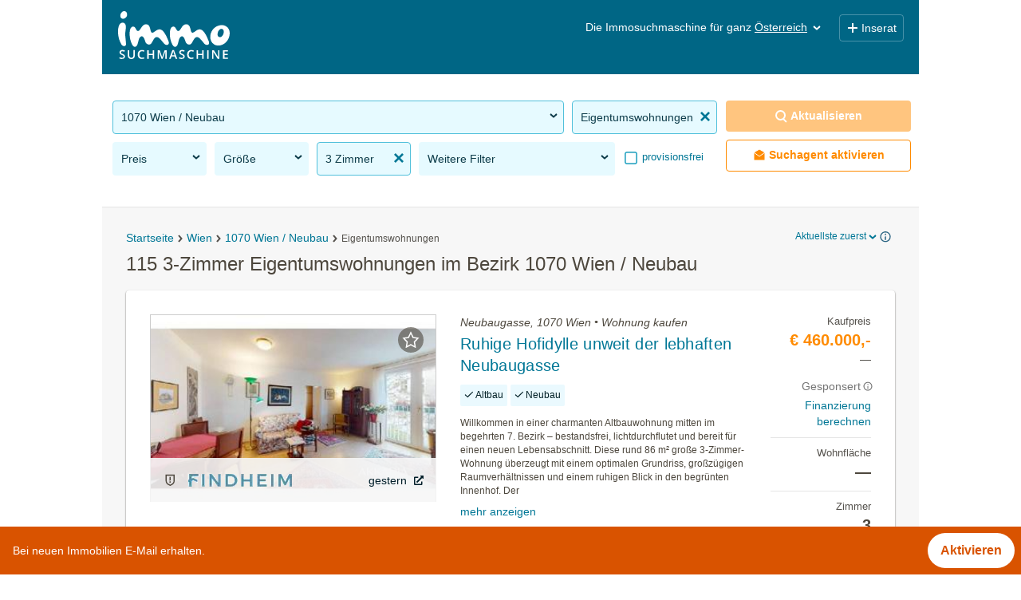

--- FILE ---
content_type: text/html; charset=UTF-8
request_url: https://www.immosuchmaschine.at/Wien-7.Bezirk-Neubau/3-Zimmer-Eigentumswohnungen
body_size: 42949
content:
<!DOCTYPE html><html lang="de" class="search"><head><meta http-equiv="Content-Type" content="text/html; charset=utf-8" /><meta name="robots" content="index, follow" /><meta name="description" content="Jetzt 3-Zimmer im Bezirk 1070 Wien / Neubau Wohnungen kaufen: Mit der Immosuchmaschine alle Wohnangebote 3-Zimmer im Bezirk 1070 Wien / Neubau im Überblick" /><meta name="apple-itunes-app" content="app-id=915992395" /><meta name="google-play-app" content="app-id=at.immosuchmaschine" /><link rel="android-touch-icon" href="https://www.immosuchmaschine.at/resources/img/app_at.png" /><meta name="viewport" content="width=device-width, initial-scale=1, maximum-scale=5, user-scalable=yes" /><meta http-equiv="X-UA-Compatible" content="IE=Edge" /><title>115 3-Zimmer Eigentumswohnungen im Bezirk 1070 Wien / Neubau - immosuchmaschine.at - Jän. 2026</title><meta property="og:title" content="115 3-Zimmer Eigentumswohnungen im Bezirk 1070 Wien / Neubau - immosuchmaschine.at - Jän. 2026" /><meta property="og:description" content="Jetzt 3-Zimmer im Bezirk 1070 Wien / Neubau Wohnungen kaufen: Mit der Immosuchmaschine alle Wohnangebote 3-Zimmer im Bezirk 1070 Wien / Neubau im Überblick" /><meta property="og:image" content="https://www.immosuchmaschine.at/resources/img/og_image.jpg" /><meta name="theme-color" content="#006685" /><link rel="canonical" href="https://www.immosuchmaschine.at/Wien-7.Bezirk-Neubau/3-Zimmer-Eigentumswohnungen" /><!-- inline css --><style>*{-webkit-box-sizing:border-box;-moz-box-sizing:border-box;box-sizing:border-box;}*:before,*:after{-webkit-box-sizing:border-box;-moz-box-sizing:border-box;box-sizing:border-box;}html{font-size:10px;-webkit-tap-highlight-color:rgba(0,0,0,0);}body{font-family:"Helvetica Neue", Helvetica, Arial, sans-serif;font-size:14px;line-height:1.42857143;color:#333;background-color:#fff;}input,button,select,textarea{font-family:inherit;font-size:inherit;line-height:inherit;}a{color:#337ab7;text-decoration:none;}a:hover,a:focus{color:#23527c;text-decoration:underline;}a:focus{outline:5px auto -webkit-focus-ring-color;outline-offset:-2px;}figure{margin:0;}img{vertical-align:middle;}.img-responsive{display:block;max-width:100%;height:auto;}.img-rounded{border-radius:6px;}.img-thumbnail{padding:4px;line-height:1.42857143;background-color:#fff;border:1px solid #ddd;border-radius:4px;-webkit-transition:all 0.2s ease-in-out;-o-transition:all 0.2s ease-in-out;transition:all 0.2s ease-in-out;display:inline-block;max-width:100%;height:auto;}.img-circle{border-radius:50%;}hr{margin-top:20px;margin-bottom:20px;border:0;border-top:1px solid #eee;}.sr-only{position:absolute;width:1px;height:1px;margin:-1px;padding:0;overflow:hidden;clip:rect(0,0,0,0);border:0;}.sr-only-focusable:active,.sr-only-focusable:focus{position:static;width:auto;height:auto;margin:0;overflow:visible;clip:auto;}[role="button"]{cursor:pointer;}h1,h2,h3,h4,h5,h6,.h1,.h2,.h3,.h4,.h5,.h6{font-family:inherit;font-weight:500;line-height:1.1;color:inherit;}h1 small,h2 small,h3 small,h4 small,h5 small,h6 small,.h1 small,.h2 small,.h3 small,.h4 small,.h5 small,.h6 small,h1 .small,h2 .small,h3 .small,h4 .small,h5 .small,h6 .small,.h1 .small,.h2 .small,.h3 .small,.h4 .small,.h5 .small,.h6 .small{font-weight:normal;line-height:1;color:#777;}h1,.h1,h2,.h2,h3,.h3{margin-top:20px;margin-bottom:10px;}h1 small,.h1 small,h2 small,.h2 small,h3 small,.h3 small,h1 .small,.h1 .small,h2 .small,.h2 .small,h3 .small,.h3 .small{font-size:65%;}h4,.h4,h5,.h5,h6,.h6{margin-top:10px;margin-bottom:10px;}h4 small,.h4 small,h5 small,.h5 small,h6 small,.h6 small,h4 .small,.h4 .small,h5 .small,.h5 .small,h6 .small,.h6 .small{font-size:75%;}h1,.h1{font-size:36px;}h2,.h2{font-size:30px;}h3,.h3{font-size:24px;}h4,.h4{font-size:18px;}h5,.h5{font-size:14px;}h6,.h6{font-size:12px;}p{margin:0 0 10px;}.lead{margin-bottom:20px;font-size:16px;font-weight:300;line-height:1.4;}@media (min-width: 768px){.lead{font-size:21px;}}small,.small{font-size:85%;}mark,.mark{background-color:#fcf8e3;padding:.2em;}.text-left{text-align:left;}.text-right{text-align:right;}.text-center{text-align:center;}.text-justify{text-align:justify;}.text-nowrap{white-space:nowrap;}.text-lowercase{text-transform:lowercase;}.text-uppercase{text-transform:uppercase;}.text-capitalize{text-transform:capitalize;}.text-muted{color:#777;}.text-primary{color:#337ab7;}a.text-primary:hover,a.text-primary:focus{color:#286090;}.text-success{color:#3c763d;}a.text-success:hover,a.text-success:focus{color:#2b542c;}.text-info{color:#31708f;}a.text-info:hover,a.text-info:focus{color:#245269;}.text-warning{color:#8a6d3b;}a.text-warning:hover,a.text-warning:focus{color:#66512c;}.text-danger{color:#a94442;}a.text-danger:hover,a.text-danger:focus{color:#843534;}.bg-primary{color:#fff;background-color:#337ab7;}a.bg-primary:hover,a.bg-primary:focus{background-color:#286090;}.bg-success{background-color:#dff0d8;}a.bg-success:hover,a.bg-success:focus{background-color:#c1e2b3;}.bg-info{background-color:#d9edf7;}a.bg-info:hover,a.bg-info:focus{background-color:#afd9ee;}.bg-warning{background-color:#fcf8e3;}a.bg-warning:hover,a.bg-warning:focus{background-color:#f7ecb5;}.bg-danger{background-color:#f2dede;}a.bg-danger:hover,a.bg-danger:focus{background-color:#e4b9b9;}.page-header{padding-bottom:9px;margin:40px 0 20px;border-bottom:1px solid #eee;}ul,ol{margin-top:0;margin-bottom:10px;}ul ul,ol ul,ul ol,ol ol{margin-bottom:0;}.list-unstyled{padding-left:0;list-style:none;}.list-inline{padding-left:0;list-style:none;margin-left:-5px;}.list-inline > li{display:inline-block;padding-left:5px;padding-right:5px;}dl{margin-top:0;margin-bottom:20px;}dt,dd{line-height:1.42857143;}dt{font-weight:bold;}dd{margin-left:0;}@media (min-width: 768px){.dl-horizontal dt{float:left;width:160px;clear:left;text-align:right;overflow:hidden;text-overflow:ellipsis;white-space:nowrap;}.dl-horizontal dd{margin-left:180px;}}abbr[title],abbr[data-original-title]{cursor:help;border-bottom:1px dotted #777;}.initialism{font-size:90%;text-transform:uppercase;}blockquote{padding:10px 20px;margin:0 0 20px;font-size:17.5px;border-left:5px solid #eee;}blockquote p:last-child,blockquote ul:last-child,blockquote ol:last-child{margin-bottom:0;}blockquote footer,blockquote small,blockquote .small{display:block;font-size:80%;line-height:1.42857143;color:#777;}blockquote footer:before,blockquote small:before,blockquote .small:before{content:'\2014 \00A0';}.blockquote-reverse,blockquote.pull-right{padding-right:15px;padding-left:0;border-right:5px solid #eee;border-left:0;text-align:right;}.blockquote-reverse footer:before,blockquote.pull-right footer:before,.blockquote-reverse small:before,blockquote.pull-right small:before,.blockquote-reverse .small:before,blockquote.pull-right .small:before{content:'';}.blockquote-reverse footer:after,blockquote.pull-right footer:after,.blockquote-reverse small:after,blockquote.pull-right small:after,.blockquote-reverse .small:after,blockquote.pull-right .small:after{content:'\00A0 \2014';}address{margin-bottom:20px;font-style:normal;line-height:1.42857143;}.container{margin-right:auto;margin-left:auto;padding-left:15px;padding-right:15px;}@media (min-width: 768px){.container{width:750px;}}@media (min-width: 992px){.container{width:970px;}}@media (min-width: 1200px){.container{width:1170px;}}.container-fluid{margin-right:auto;margin-left:auto;padding-left:15px;padding-right:15px;}.row{margin-left:-15px;margin-right:-15px;}.col-xs-1,.col-sm-1,.col-md-1,.col-lg-1,.col-xs-2,.col-sm-2,.col-md-2,.col-lg-2,.col-xs-3,.col-sm-3,.col-md-3,.col-lg-3,.col-xs-4,.col-sm-4,.col-md-4,.col-lg-4,.col-xs-5,.col-sm-5,.col-md-5,.col-lg-5,.col-xs-6,.col-sm-6,.col-md-6,.col-lg-6,.col-xs-7,.col-sm-7,.col-md-7,.col-lg-7,.col-xs-8,.col-sm-8,.col-md-8,.col-lg-8,.col-xs-9,.col-sm-9,.col-md-9,.col-lg-9,.col-xs-10,.col-sm-10,.col-md-10,.col-lg-10,.col-xs-11,.col-sm-11,.col-md-11,.col-lg-11,.col-xs-12,.col-sm-12,.col-md-12,.col-lg-12{position:relative;min-height:1px;padding-left:15px;padding-right:15px;}.col-xs-1,.col-xs-2,.col-xs-3,.col-xs-4,.col-xs-5,.col-xs-6,.col-xs-7,.col-xs-8,.col-xs-9,.col-xs-10,.col-xs-11,.col-xs-12{float:left;}.col-xs-12{width:100%;}.col-xs-11{width:91.66666667%;}.col-xs-10{width:83.33333333%;}.col-xs-9{width:75%;}.col-xs-8{width:66.66666667%;}.col-xs-7{width:58.33333333%;}.col-xs-6{width:50%;}.col-xs-5{width:41.66666667%;}.col-xs-4{width:33.33333333%;}.col-xs-3{width:25%;}.col-xs-2{width:16.66666667%;}.col-xs-1{width:8.33333333%;}@media (min-width: 768px){.col-sm-1,.col-sm-2,.col-sm-3,.col-sm-4,.col-sm-5,.col-sm-6,.col-sm-7,.col-sm-8,.col-sm-9,.col-sm-10,.col-sm-11,.col-sm-12{float:left;}.col-sm-12{width:100%;}.col-sm-11{width:91.66666667%;}.col-sm-10{width:83.33333333%;}.col-sm-9{width:75%;}.col-sm-8{width:66.66666667%;}.col-sm-7{width:58.33333333%;}.col-sm-6{width:50%;}.col-sm-5{width:41.66666667%;}.col-sm-4{width:33.33333333%;}.col-sm-3{width:25%;}.col-sm-2{width:16.66666667%;}.col-sm-1{width:8.33333333%;}}@media (min-width: 992px){.col-md-1,.col-md-2,.col-md-3,.col-md-4,.col-md-5,.col-md-6,.col-md-7,.col-md-8,.col-md-9,.col-md-10,.col-md-11,.col-md-12{float:left;}.col-md-12{width:100%;}.col-md-11{width:91.66666667%;}.col-md-10{width:83.33333333%;}.col-md-9{width:75%;}.col-md-8{width:66.66666667%;}.col-md-7{width:58.33333333%;}.col-md-6{width:50%;}.col-md-5{width:41.66666667%;}.col-md-4{width:33.33333333%;}.col-md-3{width:25%;}.col-md-2{width:16.66666667%;}.col-md-1{width:8.33333333%;}}@media (min-width: 1200px){.col-lg-1,.col-lg-2,.col-lg-3,.col-lg-4,.col-lg-5,.col-lg-6,.col-lg-7,.col-lg-8,.col-lg-9,.col-lg-10,.col-lg-11,.col-lg-12{float:left;}.col-lg-12{width:100%;}.col-lg-11{width:91.66666667%;}.col-lg-10{width:83.33333333%;}.col-lg-9{width:75%;}.col-lg-8{width:66.66666667%;}.col-lg-7{width:58.33333333%;}.col-lg-6{width:50%;}.col-lg-5{width:41.66666667%;}.col-lg-4{width:33.33333333%;}.col-lg-3{width:25%;}.col-lg-2{width:16.66666667%;}.col-lg-1{width:8.33333333%;}}.fade{opacity:0;-webkit-transition:opacity 0.15s linear;-o-transition:opacity 0.15s linear;transition:opacity 0.15s linear;}.fade.in{opacity:1;}.collapse{display:none;}.collapse.in{display:block;}tr.collapse.in{display:table-row;}tbody.collapse.in{display:table-row-group;}.collapsing{position:relative;height:0;overflow:hidden;-webkit-transition-property:height, visibility;transition-property:height, visibility;-webkit-transition-duration:0.35s;transition-duration:0.35s;-webkit-transition-timing-function:ease;transition-timing-function:ease;}.caret{display:inline-block;width:0;height:0;margin-left:2px;vertical-align:middle;border-top:4px dashed;border-top:4px solid \9;border-right:4px solid transparent;border-left:4px solid transparent;}.dropup,.dropdown{position:relative;}.dropdown-toggle:focus{outline:0;}.dropdown-menu{position:absolute;top:100%;left:0;z-index:1000;display:none;float:left;min-width:160px;padding:5px 0;margin:2px 0 0;list-style:none;font-size:14px;text-align:left;background-color:#fff;border:1px solid #ccc;border:1px solid rgba(0,0,0,0.15);border-radius:4px;-webkit-box-shadow:0 6px 12px rgba(0,0,0,0.175);box-shadow:0 6px 12px rgba(0,0,0,0.175);background-clip:padding-box;}.dropdown-menu.pull-right{right:0;left:auto;}.dropdown-menu .divider{height:1px;margin:9px 0;overflow:hidden;background-color:#e5e5e5;}.dropdown-menu > li > a{display:block;padding:3px 20px;clear:both;font-weight:normal;line-height:1.42857143;color:#333;white-space:nowrap;}.dropdown-menu > li > a:hover,.dropdown-menu > li > a:focus{text-decoration:none;color:#262626;background-color:#f5f5f5;}.dropdown-menu > .active > a,.dropdown-menu > .active > a:hover,.dropdown-menu > .active > a:focus{color:#fff;text-decoration:none;outline:0;background-color:#337ab7;}.dropdown-menu > .disabled > a,.dropdown-menu > .disabled > a:hover,.dropdown-menu > .disabled > a:focus{color:#777;}.dropdown-menu > .disabled > a:hover,.dropdown-menu > .disabled > a:focus{text-decoration:none;background-color:transparent;background-image:none;filter:progid:DXImageTransform.Microsoft.gradient(enabled=false);cursor:not-allowed;}.open > .dropdown-menu{display:block;}.open > a{outline:0;}.dropdown-menu-right{left:auto;right:0;}.dropdown-menu-left{left:0;right:auto;}.dropdown-header{display:block;padding:3px 20px;font-size:12px;line-height:1.42857143;color:#777;white-space:nowrap;}.dropdown-backdrop{position:fixed;left:0;right:0;bottom:0;top:0;z-index:990;}.pull-right > .dropdown-menu{right:0;left:auto;}.dropup .caret,.navbar-fixed-bottom .dropdown .caret{border-top:0;border-bottom:4px dashed;border-bottom:4px solid \9;content:"";}.dropup .dropdown-menu,.navbar-fixed-bottom .dropdown .dropdown-menu{top:auto;bottom:100%;margin-bottom:2px;}@media (min-width: 768px){.navbar-right .dropdown-menu{left:auto;right:0;}.navbar-right .dropdown-menu-left{left:0;right:auto;}}.nav{margin-bottom:0;padding-left:0;list-style:none;}.nav > li{position:relative;display:block;}.nav > li > a{position:relative;display:block;padding:10px 15px;}.nav > li > a:hover,.nav > li > a:focus{text-decoration:none;background-color:#eee;}.nav > li.disabled > a{color:#777;}.nav > li.disabled > a:hover,.nav > li.disabled > a:focus{color:#777;text-decoration:none;background-color:transparent;cursor:not-allowed;}.nav .open > a,.nav .open > a:hover,.nav .open > a:focus{background-color:#eee;border-color:#337ab7;}.nav .nav-divider{height:1px;margin:9px 0;overflow:hidden;background-color:#e5e5e5;}.nav > li > a > img{max-width:none;}.nav-tabs{border-bottom:1px solid #ddd;}.nav-tabs > li{float:left;margin-bottom:-1px;}.nav-tabs > li > a{margin-right:2px;line-height:1.42857143;border:1px solid transparent;border-radius:4px 4px 0 0;}.nav-tabs > li > a:hover{border-color:#eee #eee #ddd;}.nav-tabs > li.active > a,.nav-tabs > li.active > a:hover,.nav-tabs > li.active > a:focus{color:#555;background-color:#fff;border:1px solid #ddd;border-bottom-color:transparent;cursor:default;}.nav-tabs.nav-justified{width:100%;border-bottom:0;}.nav-tabs.nav-justified > li{float:none;}.nav-tabs.nav-justified > li > a{text-align:center;margin-bottom:5px;}.nav-tabs.nav-justified > .dropdown .dropdown-menu{top:auto;left:auto;}@media (min-width: 768px){.nav-tabs.nav-justified > li{display:table-cell;width:1%;}.nav-tabs.nav-justified > li > a{margin-bottom:0;}}.nav-tabs.nav-justified > li > a{margin-right:0;border-radius:4px;}.nav-tabs.nav-justified > .active > a,.nav-tabs.nav-justified > .active > a:hover,.nav-tabs.nav-justified > .active > a:focus{border:1px solid #ddd;}@media (min-width: 768px){.nav-tabs.nav-justified > li > a{border-bottom:1px solid #ddd;border-radius:4px 4px 0 0;}.nav-tabs.nav-justified > .active > a,.nav-tabs.nav-justified > .active > a:hover,.nav-tabs.nav-justified > .active > a:focus{border-bottom-color:#fff;}}.nav-pills > li{float:left;}.nav-pills > li > a{border-radius:4px;}.nav-pills > li + li{margin-left:2px;}.nav-pills > li.active > a,.nav-pills > li.active > a:hover,.nav-pills > li.active > a:focus{color:#fff;background-color:#337ab7;}.nav-stacked > li{float:none;}.nav-stacked > li + li{margin-top:2px;margin-left:0;}.nav-justified{width:100%;}.nav-justified > li{float:none;}.nav-justified > li > a{text-align:center;margin-bottom:5px;}.nav-justified > .dropdown .dropdown-menu{top:auto;left:auto;}@media (min-width: 768px){.nav-justified > li{display:table-cell;width:1%;}.nav-justified > li > a{margin-bottom:0;}}.nav-tabs-justified{border-bottom:0;}.nav-tabs-justified > li > a{margin-right:0;border-radius:4px;}.nav-tabs-justified > .active > a,.nav-tabs-justified > .active > a:hover,.nav-tabs-justified > .active > a:focus{border:1px solid #ddd;}@media (min-width: 768px){.nav-tabs-justified > li > a{border-bottom:1px solid #ddd;border-radius:4px 4px 0 0;}.nav-tabs-justified > .active > a,.nav-tabs-justified > .active > a:hover,.nav-tabs-justified > .active > a:focus{border-bottom-color:#fff;}}.tab-content > .tab-pane{display:none;}.tab-content > .active{display:block;}.nav-tabs .dropdown-menu{margin-top:-1px;border-top-right-radius:0;border-top-left-radius:0;}.navbar{position:relative;min-height:50px;margin-bottom:20px;border:1px solid transparent;}@media (min-width: 768px){.navbar{border-radius:4px;}}@media (min-width: 768px){.navbar-header{float:left;}}.navbar-collapse{overflow-x:visible;padding-right:15px;padding-left:15px;border-top:1px solid transparent;box-shadow:inset 0 1px 0 rgba(255,255,255,0.1);-webkit-overflow-scrolling:touch;}.navbar-collapse.in{overflow-y:auto;}@media (min-width: 768px){.navbar-collapse{width:auto;border-top:0;box-shadow:none;}.navbar-collapse.collapse{display:block !important;height:auto !important;padding-bottom:0;overflow:visible !important;}.navbar-collapse.in{overflow-y:visible;}.navbar-fixed-top .navbar-collapse,.navbar-static-top .navbar-collapse,.navbar-fixed-bottom .navbar-collapse{padding-left:0;padding-right:0;}}.navbar-fixed-top .navbar-collapse,.navbar-fixed-bottom .navbar-collapse{max-height:340px;}@media (max-device-width: 480px) and (orientation: landscape){.navbar-fixed-top .navbar-collapse,.navbar-fixed-bottom .navbar-collapse{max-height:200px;}}.container > .navbar-header,.container-fluid > .navbar-header,.container > .navbar-collapse,.container-fluid > .navbar-collapse{margin-right:-15px;margin-left:-15px;}@media (min-width: 768px){.container > .navbar-header,.container-fluid > .navbar-header,.container > .navbar-collapse,.container-fluid > .navbar-collapse{margin-right:0;margin-left:0;}}.navbar-static-top{z-index:1000;border-width:0 0 1px;}@media (min-width: 768px){.navbar-static-top{border-radius:0;}}.navbar-fixed-top,.navbar-fixed-bottom{position:fixed;right:0;left:0;z-index:1030;}@media (min-width: 768px){.navbar-fixed-top,.navbar-fixed-bottom{border-radius:0;}}.navbar-fixed-top{top:0;border-width:0 0 1px;}.navbar-fixed-bottom{bottom:0;margin-bottom:0;border-width:1px 0 0;}.navbar-brand{float:left;padding:15px 15px;font-size:18px;line-height:20px;height:50px;}.navbar-brand:hover,.navbar-brand:focus{text-decoration:none;}.navbar-brand > img{display:block;}@media (min-width: 768px){.navbar > .container .navbar-brand,.navbar > .container-fluid .navbar-brand{margin-left:-15px;}}.navbar-toggle{position:relative;float:right;margin-right:15px;padding:9px 10px;margin-top:8px;margin-bottom:8px;background-color:transparent;background-image:none;border:1px solid transparent;border-radius:4px;}.navbar-toggle:focus{outline:0;}.navbar-toggle .icon-bar{display:block;width:22px;height:2px;border-radius:1px;}.navbar-toggle .icon-bar + .icon-bar{margin-top:4px;}@media (min-width: 768px){.navbar-toggle{display:none;}}.navbar-nav{margin:7.5px -15px;}.navbar-nav > li > a{padding-top:10px;padding-bottom:10px;line-height:20px;}@media (max-width: 767px){.navbar-nav .open .dropdown-menu{position:static;float:none;width:auto;margin-top:0;background-color:transparent;border:0;box-shadow:none;}.navbar-nav .open .dropdown-menu > li > a,.navbar-nav .open .dropdown-menu .dropdown-header{padding:5px 15px 5px 25px;}.navbar-nav .open .dropdown-menu > li > a{line-height:20px;}.navbar-nav .open .dropdown-menu > li > a:hover,.navbar-nav .open .dropdown-menu > li > a:focus{background-image:none;}}@media (min-width: 768px){.navbar-nav{float:left;margin:0;}.navbar-nav > li{float:left;}.navbar-nav > li > a{padding-top:15px;padding-bottom:15px;}}.navbar-form{margin-left:-15px;margin-right:-15px;padding:10px 15px;border-top:1px solid transparent;border-bottom:1px solid transparent;-webkit-box-shadow:inset 0 1px 0 rgba(255,255,255,0.1), 0 1px 0 rgba(255,255,255,0.1);box-shadow:inset 0 1px 0 rgba(255,255,255,0.1), 0 1px 0 rgba(255,255,255,0.1);margin-top:8px;margin-bottom:8px;}@media (max-width: 767px){.navbar-form .form-group{margin-bottom:5px;}.navbar-form .form-group:last-child{margin-bottom:0;}}@media (min-width: 768px){.navbar-form{width:auto;border:0;margin-left:0;margin-right:0;padding-top:0;padding-bottom:0;-webkit-box-shadow:none;box-shadow:none;}}.navbar-nav > li > .dropdown-menu{margin-top:0;border-top-right-radius:0;border-top-left-radius:0;}.navbar-fixed-bottom .navbar-nav > li > .dropdown-menu{margin-bottom:0;border-top-right-radius:4px;border-top-left-radius:4px;border-bottom-right-radius:0;border-bottom-left-radius:0;}.navbar-btn{margin-top:8px;margin-bottom:8px;}.navbar-btn.btn-sm{margin-top:10px;margin-bottom:10px;}.navbar-btn.btn-xs{margin-top:14px;margin-bottom:14px;}.navbar-text{margin-top:15px;margin-bottom:15px;}@media (min-width: 768px){.navbar-text{float:left;margin-left:15px;margin-right:15px;}}@media (min-width: 768px){.navbar-left{float:left !important;}.navbar-right{float:right !important;margin-right:-15px;}.navbar-right ~ .navbar-right{margin-right:0;}}.navbar-default{background-color:#f8f8f8;border-color:#e7e7e7;}.navbar-default .navbar-brand{color:#777;}.navbar-default .navbar-brand:hover,.navbar-default .navbar-brand:focus{color:#5e5e5e;background-color:transparent;}.navbar-default .navbar-text{color:#777;}.navbar-default .navbar-nav > li > a{color:#777;}.navbar-default .navbar-nav > li > a:hover,.navbar-default .navbar-nav > li > a:focus{color:#333;background-color:transparent;}.navbar-default .navbar-nav > .active > a,.navbar-default .navbar-nav > .active > a:hover,.navbar-default .navbar-nav > .active > a:focus{color:#555;background-color:#e7e7e7;}.navbar-default .navbar-nav > .disabled > a,.navbar-default .navbar-nav > .disabled > a:hover,.navbar-default .navbar-nav > .disabled > a:focus{color:#ccc;background-color:transparent;}.navbar-default .navbar-toggle{border-color:#ddd;}.navbar-default .navbar-toggle:hover,.navbar-default .navbar-toggle:focus{background-color:#ddd;}.navbar-default .navbar-toggle .icon-bar{background-color:#888;}.navbar-default .navbar-collapse,.navbar-default .navbar-form{border-color:#e7e7e7;}.navbar-default .navbar-nav > .open > a,.navbar-default .navbar-nav > .open > a:hover,.navbar-default .navbar-nav > .open > a:focus{background-color:#e7e7e7;color:#555;}@media (max-width: 767px){.navbar-default .navbar-nav .open .dropdown-menu > li > a{color:#777;}.navbar-default .navbar-nav .open .dropdown-menu > li > a:hover,.navbar-default .navbar-nav .open .dropdown-menu > li > a:focus{color:#333;background-color:transparent;}.navbar-default .navbar-nav .open .dropdown-menu > .active > a,.navbar-default .navbar-nav .open .dropdown-menu > .active > a:hover,.navbar-default .navbar-nav .open .dropdown-menu > .active > a:focus{color:#555;background-color:#e7e7e7;}.navbar-default .navbar-nav .open .dropdown-menu > .disabled > a,.navbar-default .navbar-nav .open .dropdown-menu > .disabled > a:hover,.navbar-default .navbar-nav .open .dropdown-menu > .disabled > a:focus{color:#ccc;background-color:transparent;}}.navbar-default .navbar-link{color:#777;}.navbar-default .navbar-link:hover{color:#333;}.navbar-default .btn-link{color:#777;}.navbar-default .btn-link:hover,.navbar-default .btn-link:focus{color:#333;}.navbar-default .btn-link[disabled]:hover,fieldset[disabled] .navbar-default .btn-link:hover,.navbar-default .btn-link[disabled]:focus,fieldset[disabled] .navbar-default .btn-link:focus{color:#ccc;}.navbar-inverse{background-color:#222;border-color:#080808;}.navbar-inverse .navbar-brand{color:#9d9d9d;}.navbar-inverse .navbar-brand:hover,.navbar-inverse .navbar-brand:focus{color:#fff;background-color:transparent;}.navbar-inverse .navbar-text{color:#9d9d9d;}.navbar-inverse .navbar-nav > li > a{color:#9d9d9d;}.navbar-inverse .navbar-nav > li > a:hover,.navbar-inverse .navbar-nav > li > a:focus{color:#fff;background-color:transparent;}.navbar-inverse .navbar-nav > .active > a,.navbar-inverse .navbar-nav > .active > a:hover,.navbar-inverse .navbar-nav > .active > a:focus{color:#fff;background-color:#080808;}.navbar-inverse .navbar-nav > .disabled > a,.navbar-inverse .navbar-nav > .disabled > a:hover,.navbar-inverse .navbar-nav > .disabled > a:focus{color:#444;background-color:transparent;}.navbar-inverse .navbar-toggle{border-color:#333;}.navbar-inverse .navbar-toggle:hover,.navbar-inverse .navbar-toggle:focus{background-color:#333;}.navbar-inverse .navbar-toggle .icon-bar{background-color:#fff;}.navbar-inverse .navbar-collapse,.navbar-inverse .navbar-form{border-color:#101010;}.navbar-inverse .navbar-nav > .open > a,.navbar-inverse .navbar-nav > .open > a:hover,.navbar-inverse .navbar-nav > .open > a:focus{background-color:#080808;color:#fff;}@media (max-width: 767px){.navbar-inverse .navbar-nav .open .dropdown-menu > .dropdown-header{border-color:#080808;}.navbar-inverse .navbar-nav .open .dropdown-menu .divider{background-color:#080808;}.navbar-inverse .navbar-nav .open .dropdown-menu > li > a{color:#9d9d9d;}.navbar-inverse .navbar-nav .open .dropdown-menu > li > a:hover,.navbar-inverse .navbar-nav .open .dropdown-menu > li > a:focus{color:#fff;background-color:transparent;}.navbar-inverse .navbar-nav .open .dropdown-menu > .active > a,.navbar-inverse .navbar-nav .open .dropdown-menu > .active > a:hover,.navbar-inverse .navbar-nav .open .dropdown-menu > .active > a:focus{color:#fff;background-color:#080808;}.navbar-inverse .navbar-nav .open .dropdown-menu > .disabled > a,.navbar-inverse .navbar-nav .open .dropdown-menu > .disabled > a:hover,.navbar-inverse .navbar-nav .open .dropdown-menu > .disabled > a:focus{color:#444;background-color:transparent;}}.navbar-inverse .navbar-link{color:#9d9d9d;}.navbar-inverse .navbar-link:hover{color:#fff;}.navbar-inverse .btn-link{color:#9d9d9d;}.navbar-inverse .btn-link:hover,.navbar-inverse .btn-link:focus{color:#fff;}.navbar-inverse .btn-link[disabled]:hover,fieldset[disabled] .navbar-inverse .btn-link:hover,.navbar-inverse .btn-link[disabled]:focus,fieldset[disabled] .navbar-inverse .btn-link:focus{color:#444;}.breadcrumb{padding:8px 15px;margin-bottom:20px;list-style:none;background-color:#f5f5f5;border-radius:4px;}.breadcrumb > li{display:inline-block;}.breadcrumb > li + li:before{content:"/\00a0";padding:0 5px;color:#ccc;}.breadcrumb > .active{color:#777;}.clearfix:before,.clearfix:after,.dl-horizontal dd:before,.dl-horizontal dd:after,.container:before,.container:after,.container-fluid:before,.container-fluid:after,.row:before,.row:after,.nav:before,.nav:after,.navbar:before,.navbar:after,.navbar-header:before,.navbar-header:after,.navbar-collapse:before,.navbar-collapse:after{content:" ";display:table;}.clearfix:after,.dl-horizontal dd:after,.container:after,.container-fluid:after,.row:after,.nav:after,.navbar:after,.navbar-header:after,.navbar-collapse:after{clear:both;}.center-block{display:block;margin-left:auto;margin-right:auto;}.pull-right{float:right !important;}.pull-left{float:left !important;}.hide{display:none !important;}.show{display:block !important;}.invisible{visibility:hidden;}.text-hide{font:0/0 a;color:transparent;text-shadow:none;background-color:transparent;border:0;}.hidden{display:none !important;}.affix{position:fixed;}@-ms-viewport{width:device-width;}.visible-xs,.visible-sm,.visible-md,.visible-lg{display:none !important;}.visible-xs-block,.visible-xs-inline,.visible-xs-inline-block,.visible-sm-block,.visible-sm-inline,.visible-sm-inline-block,.visible-md-block,.visible-md-inline,.visible-md-inline-block,.visible-lg-block,.visible-lg-inline,.visible-lg-inline-block{display:none !important;}@media (max-width: 767px){.visible-xs{display:block !important;}table.visible-xs{display:table !important;}tr.visible-xs{display:table-row !important;}th.visible-xs,td.visible-xs{display:table-cell !important;}}@media (max-width: 767px){.visible-xs-block{display:block !important;}}@media (max-width: 767px){.visible-xs-inline{display:inline !important;}}@media (max-width: 767px){.visible-xs-inline-block{display:inline-block !important;}}@media (min-width: 768px) and (max-width: 991px){.visible-sm{display:block !important;}table.visible-sm{display:table !important;}tr.visible-sm{display:table-row !important;}th.visible-sm,td.visible-sm{display:table-cell !important;}}@media (min-width: 768px) and (max-width: 991px){.visible-sm-block{display:block !important;}}@media (min-width: 768px) and (max-width: 991px){.visible-sm-inline{display:inline !important;}}@media (min-width: 768px) and (max-width: 991px){.visible-sm-inline-block{display:inline-block !important;}}@media (min-width: 992px) and (max-width: 1199px){.visible-md{display:block !important;}table.visible-md{display:table !important;}tr.visible-md{display:table-row !important;}th.visible-md,td.visible-md{display:table-cell !important;}}@media (min-width: 992px) and (max-width: 1199px){.visible-md-block{display:block !important;}}@media (min-width: 992px) and (max-width: 1199px){.visible-md-inline{display:inline !important;}}@media (min-width: 992px) and (max-width: 1199px){.visible-md-inline-block{display:inline-block !important;}}@media (min-width: 1200px){.visible-lg{display:block !important;}table.visible-lg{display:table !important;}tr.visible-lg{display:table-row !important;}th.visible-lg,td.visible-lg{display:table-cell !important;}}@media (min-width: 1200px){.visible-lg-block{display:block !important;}}@media (min-width: 1200px){.visible-lg-inline{display:inline !important;}}@media (min-width: 1200px){.visible-lg-inline-block{display:inline-block !important;}}@media (max-width: 767px){.hidden-xs{display:none !important;}}@media (min-width: 768px) and (max-width: 991px){.hidden-sm{display:none !important;}}@media (min-width: 992px) and (max-width: 1199px){.hidden-md{display:none !important;}}@media (min-width: 1200px){.hidden-lg{display:none !important;}}.visible-print{display:none !important;}@media print{.visible-print{display:block !important;}table.visible-print{display:table !important;}tr.visible-print{display:table-row !important;}th.visible-print,td.visible-print{display:table-cell !important;}}.visible-print-block{display:none !important;}@media print{.visible-print-block{display:block !important;}}.visible-print-inline{display:none !important;}@media print{.visible-print-inline{display:inline !important;}}.visible-print-inline-block{display:none !important;}@media print{.visible-print-inline-block{display:inline-block !important;}}@media print{.hidden-print{display:none !important;}}article,aside,details,figcaption,figure,footer,header,hgroup,nav,section,summary{display:block;}audio,canvas,video{display:inline-block;*display:inline;*zoom:1;}audio:not([controls]){display:none;height:0;}[hidden]{display:none;}html{font-size:100%;-webkit-text-size-adjust:100%;-ms-text-size-adjust:100%;}html,button,input,select,textarea{font-family:sans-serif;}body{margin:0;}a:focus{outline:thin dotted;}a:hover,a:active{outline:0;}h1{font-size:2em;margin:0.90em 0;}h2{font-size:1.5em;margin:0.75em 0 0.35em 0;}h3{font-size:1.17em;margin:0.60em 0 0.30em 0;}h4{font-size:1em;margin:0.45em 0 0.22em 0;}h5{font-size:0.83em;margin:0.30em 0;}h6{font-size:0.75em;margin:0.15em 0;}abbr[title]{border-bottom:1px dotted;}b,strong{font-weight:bold;}blockquote{margin:1em 40px;}dfn{font-style:italic;}mark{background:#ff0;color:#000;}p,pre{margin:0 0 1em 0;}pre,code,kbd,samp{font-family:monospace, serif;_font-family:'courier new', monospace;font-size:1em;}pre{white-space:pre;white-space:pre-wrap;word-wrap:break-word;}q{quotes:none;}q:before,q:after{content:'';content:none;}small{font-size:75%;}sub,sup{font-size:75%;line-height:0;position:relative;vertical-align:baseline;}sup{top:-0.5em;}sub{bottom:-0.25em;}dl,menu,ol,ul{margin:1em 0;}dd{margin:0 0 0 40px;}menu,ol,ul{padding:0 0 0 40px;}nav ul,nav ol{list-style:none;list-style-image:none;}img{border:0;-ms-interpolation-mode:bicubic;}svg:not(:root){overflow:hidden;}figure{margin:0;}form{margin:0;}fieldset{border:1px solid #c0c0c0;margin:0 2px;padding:0.35em 0.625em 0.75em;}legend{border:0;padding:0;white-space:normal;*margin-left:-7px;}button,input,select,textarea{font-size:100%;margin:0;vertical-align:baseline;*vertical-align:middle;}button,input{line-height:normal;}button,input[type="button"],input[type="reset"],input[type="submit"]{cursor:pointer;-webkit-appearance:button;*overflow:visible;}button[disabled],input[disabled]{cursor:default;}input[type="checkbox"],input[type="radio"]{box-sizing:border-box;padding:0;*height:13px;*width:13px;}input[type="search"]{-webkit-appearance:textfield;-moz-box-sizing:content-box;-webkit-box-sizing:content-box;box-sizing:content-box;}input[type="search"]::-webkit-search-decoration,input[type="search"]::-webkit-search-cancel-button{-webkit-appearance:none;}button::-moz-focus-inner,input::-moz-focus-inner{border:0;padding:0;}textarea{overflow:auto;vertical-align:top;}table{border-collapse:collapse;border-spacing:0;}.clearfix:after{content:".";display:block;clear:both;visibility:hidden;line-height:0;height:0;}.clearfix{display:inline-block;}html[xmlns] .clearfix{display:block;}* html .clearfix{height:1%;}.dnone{display:none !important;}.show-mobile{display:none;}html{height:100%;}body{font-family:sans-serif;font-weight:400;font-size:14px;color:#4d473d;margin:0;padding:0;height:100%;}iframe{border:none;}a{font-family:sans-serif;font-weight:400;color:#007796;font-size:14px;}a:hover{color:#004f63;}a u b{cursor:pointer;}label{font-family:sans-serif;font-weight:400;margin-bottom:0;}input[type=number]::-webkit-outer-spin-button,input[type=number]::-webkit-inner-spin-button{-webkit-appearance:none;margin:0;}input[type=number]{-moz-appearance:textfield;}ul li{list-style-image:none;}.lea_der_bo_ard,.re_ct_an_gle,.mo_bile_fo_oter,.ou_ts_ream{font-family:sans-serif;font-weight:400;float:left;font-size:21px;padding:5px 0;text-align:center;width:100%;position:relative;z-index:0;}.lea_der_bo_ard .adsbygoogle,.re_ct_an_gle .adsbygoogle,.mo_bile_fo_oter .adsbygoogle,.ou_ts_ream .adsbygoogle{min-height:50px;}.placeholder-box{position:relative;z-index:1;width:100%;margin-bottom:15px;min-height:300px;max-height:300px;overflow:hidden;}.placeholder-box:before{position:absolute;width:100%;text-align:center;color:#55524d;font-size:12px;line-height:300px;z-index:-1;content:"WERBUNG";}@media screen and (max-width: 767px){.placeholder-box{min-height:600px;max-height:600px;}.placeholder-box:before{line-height:600px;}.placeholder-box.short{min-height:300px;max-height:300px;}.placeholder-box.short:before{line-height:300px;}}.sk_ys_cr_ap_er{font-family:sans-serif;font-weight:400;float:left;font-size:21px;height:600px;left:calc(50% + 532px);position:fixed;top:0px;width:120px;}.sk_ys_cr_ap_er s24-ad-slot{float:left;}.sk_ys_cr_ap_er s24-ad-slot,.sk_ys_cr_ap_er s24-ad-slot > div{width:120px;height:600px;}.sk_ys_cr_ap_er.to-top{top:20px;}.sk_ys_cr_ap_er.left{overflow:hidden;left:calc(50% - 532px - 120px);}@media screen and (min-width: 1400px){.sk_ys_cr_ap_er.left{left:calc(50% - 532px - 160px);}}@media screen and (min-width: 1680px){.sk_ys_cr_ap_er.left{left:calc(50% - 532px - 300px);}}.sk_ys_cr_ap_er.left > *{float:right;}@media screen and (min-width: 1400px){.sk_ys_cr_ap_er,.sk_ys_cr_ap_er s24-ad-slot,.sk_ys_cr_ap_er s24-ad-slot > div{width:160px;}}@media screen and (min-width: 1680px){.sk_ys_cr_ap_er,.sk_ys_cr_ap_er s24-ad-slot,.sk_ys_cr_ap_er s24-ad-slot > div{width:300px;}}.debug{background-color:#fff;}.debug table{max-width:1024px;}.cc_banner-wrapper{z-index:9001000 !important;}.cc_container{background-color:#4d473d !important;}.cc_message{color:#ff8b00 !important;}.cc_container .cc_btn,.cc_container .cc_btn:visited{background-color:#ff8b00 !important;border-radius:3px !important;color:#fff !important;}.cc_container a,.cc_container a:visited{color:#007796 !important;}.contact .cc_container,.error .cc_container,.faq .cc_container,.imprint .cc_container,.info .cc_container,.object_redirect .cc_container,.pro .cc_container,.search .cc_container,.terms .cc_container{max-width:1024px !important;}.dropdown{font-family:sans-serif;font-weight:400;color:#007796;font-size:12px;text-decoration:none;}.dropdown a:focus,.dropdown a:visited{color:#007796;outline:none;text-decoration:none;}.dropdown a:hover{color:#004f63;background-color:rgba(0,119,150,0.1);text-decoration:none;}.dropdown-menu{min-width:100%;}.dropdown-menu > li > a{color:#4d473d;}.dropdown-menu > li > a:hover{background-color:rgba(0,119,150,0.1);color:#312d26;}.dropdown-menu > li > a.selected{background-color:#007796;color:#fff;cursor:default;}.success,.warning,.error{font-size:12px;font-family:sans-serif;font-weight:400;}.error{color:#f00;}.error .static{color:#4d473d;}.warning{color:#ff8b00;}.warning .static{color:#4d473d;}.submit-btn{height:30px;font-size:12px;line-height:29px;padding:0 15px;border:1px solid #007796;background:#007796;border-radius:4px;font-family:sans-serif;font-weight:400;text-decoration:none;color:#fff;margin-top:9px;}.submit-btn:hover{background:#004f63;}.text-link{font-size:12px;margin:0 0 0 10px;}.oewa-counter{display:none;height:0px;line-height:0px;width:0px;}.layover-wrapper{position:relative;}.layover-wrapper .layover{font-family:sans-serif;font-weight:400;font-size:12px;position:absolute;z-index:100;}.layover-wrapper .layover .layover-content{z-index:0;position:relative;border-radius:4px;background:white;box-shadow:0 0 3px rgba(0,0,0,0.4);padding:15px;}.layover-wrapper .layover .layover-content .headline{color:#4d473d;display:block;font-size:15px;line-height:1.35;padding-bottom:10px;border-bottom:1px solid #55524d;}.layover-wrapper .layover .layover-content ul{list-style:none;padding:0;margin:0;}.layover-wrapper .layover .layover-content ul li a{border-radius:4px;display:block;color:#4d473d;padding:4px;margin:4px 0px;text-decoration:none;}.layover-wrapper .layover .layover-content ul li a:visited,.layover-wrapper .layover .layover-content ul li a:hover{background-color:rgba(0,119,150,0.1);color:#312d26;text-decoration:none;}.layover-wrapper .layover .layover-content ul li a.selected{background-color:#007796;color:#fff;}.input-wrapper .layover-wrapper{float:left;}.input-wrapper .layover-wrapper .layover{top:60px;}.input-wrapper .layover-wrapper .layover .layover-content{width:180px;}.input-wrapper .layover-wrapper .layover .layover-content .text-input{border:1px solid #e5e5e5;height:20px;line-height:12px;padding:2px 10px 2px 10px;display:block;float:left;outline:0;font-family:sans-serif;font-weight:400;border-radius:4px;font-size:12px;text-align:right;height:30px;}.input-wrapper .layover-wrapper .layover .layover-content .input-wrap{position:relative;float:left;width:100%;}.input-wrapper .layover-wrapper .layover .layover-content .input-wrap input{z-index:0;}.input-wrapper .layover-wrapper .layover .layover-content .input-wrap span.label-left{position:absolute;left:6px;top:3px;z-index:1;height:24px;line-height:24px;color:#55524d;}.input-wrapper .layover-wrapper .layover .layover-content .input-wrap span.label-right{position:absolute;right:10px;top:3px;z-index:1;height:24px;line-height:24px;color:#55524d;}.input-wrapper .layover-wrapper.realty-type{padding:10px;}.input-wrapper .layover-wrapper.realty-type .layover{right:-6px;}.input-wrapper .layover-wrapper.realty-type .layover .layover-content{width:460px;padding-top:20px;padding-bottom:20px;}.input-wrapper .layover-wrapper.realty-type .layover .layover-content .column{list-style:none;padding:0;margin:0;width:50%;float:left;box-sizing:border-box;}.input-wrapper .layover-wrapper.realty-type .layover .layover-content .column.first{padding-right:15px;}.input-wrapper .layover-wrapper.realty-type .layover .layover-content .column li a{text-overflow:ellipsis;overflow:hidden;white-space:nowrap;}.input-wrapper .layover-wrapper.size .layover .layover-content .text-input{width:100%;margin-bottom:6px;padding:2px 30px 2px 50px;}.input-wrapper .layover-wrapper.price .layover .layover-content .text-input{width:100%;margin-bottom:6px;padding:2px 25px 2px 50px;}.input-wrapper .layover-wrapper.price .layover .layover-content .additional-link{display:block;}.input-wrapper .layover-wrapper.price .layover .layover-content .input-wrap.additional{margin-top:8px;position:relative;}.input-wrapper .layover-wrapper.price .layover .layover-content .input-wrap.additional .text-input{padding:2px 45px 2px 50px;}.input-wrapper .layover-wrapper.rooms .layover .layover-content .text-input{width:100%;margin-bottom:6px;padding:2px 65px 2px 25px;}.outer-wrapper{width:100%;}.outer-wrapper.welcome{max-width:none;}#container{background-color:#f7f7f7;max-width:1024px;min-height:100%;padding:0px;position:relative;}#container.container{margin:auto;float:none;}#container .block_agent{text-align:center;padding:10px 0px;}#container .block_agent .email-agent{font-family:Helvetica, Arial, sans-serif;font-weight:700;display:inline-block;border-radius:4px;border:1px solid #ff8b00;background-color:#fff;color:#ff8b00;font-size:14px;text-decoration:none;padding:10px;}#container .block_agent .email-agent:hover:not(.disabled){color:#cc6f00;background-color:rgba(255,139,0,0.15);}#container .block_agent .email-agent svg{pointer-events:none;}#container .block_agent .email-agent.disabled{opacity:50%;cursor:default;}#message{width:100%;}#message div{font-size:15px;padding:20px 0px;}#message div ul{list-style-type:square;}#message div ul li{color:#ff8b00;}#message div ul li span{color:#4d473d;}.section-block a.app{display:block;margin-top:24px;margin-bottom:16px;}.section-block a.app img{height:40px;}.similar{font-size:12px;line-height:18px;padding-bottom:10px;}.similar > div{margin-top:8px;margin-bottom:8px;float:none;}.similar .popular{margin-top:16px;}@media screen and (max-width: 991px){.similar .popular{margin-top:0px;}}.similar .headline{display:block;margin-top:24px;margin-bottom:8px;font-size:16px;line-height:24px;font-weight:700;}.similar ul{list-style:none;padding-left:0px;margin:0;}.similar ul li{padding-top:12px;padding-bottom:8px;padding-right:20px;}.similar a,.similar a.footer{color:#007796;font-size:16px;line-height:24px;white-space:normal;display:inline;}.similar a:hover,.similar a.footer:hover{color:#004f63;text-decoration:underline;}.similar .object-count{color:#55524d;font-size:16px;line-height:24px;}.similar div{padding:0px;}.similar > div > div{padding-top:12px;padding-bottom:8px;padding-right:20px;}.similar .icon{display:inline-block;height:34px;width:110px;margin:2px;}.similar .app_store{float:right;}.similar .apple_store{background:url("/resources/svg/icons.svg?1747141160") no-repeat scroll 0px 0px;}.similar .play_store{background:url("/resources/svg/icons.svg?1747141160") no-repeat scroll -128px 0px;width:93px;}.similar .footer{display:inline-block;margin-right:4px;text-decoration:none;white-space:nowrap;}@media screen and (max-width: 1024px){.similar .footer{white-space:normal;display:inline;}}.toggle-mobile-description{position:absolute;display:none;right:0px;bottom:0px;width:32px;height:32px;}input::-webkit-outer-spin-button,input::-webkit-inner-spin-button{-webkit-appearance:none;margin:0;}@media screen and (max-width: 1024px){.hide-tablet{display:none;}.sk_ys_cr_ap_er{display:none;}}@media screen and (max-width: 991px){.toggle-mobile-description{display:block;}}@media screen and (max-width: 767px){.lea_der_bo_ard,.re_ct_an_gle,.mo_bile_fo_oter{overflow:hidden;margin-bottom:20px;}.lea_der_bo_ard iframe,.re_ct_an_gle iframe,.mo_bile_fo_oter iframe{box-sizing:border-box;overflow:hidden;}#container .block_agent{padding:5px 10px;}#container .block_agent .email-agent{max-width:245px;width:90%;}.input-wrapper .layover-wrapper .layover{top:50px;}.input-wrapper .layover-wrapper.realty-type .layover{right:auto;top:50px;width:98%;}.input-wrapper .layover-wrapper.realty-type .layover .layover-content{width:100%;}.similar ul{padding-bottom:6px;}.similar .app_store{float:left;}}@media screen and (max-width: 480px){.input-wrapper .layover-wrapper.realty-type .layover .layover-content{width:98%;box-sizing:border-box;}.input-wrapper .layover-wrapper.realty-type .layover .layover-content .column{width:100%;}.input-wrapper .layover-wrapper.realty-type .layover .layover-content .column.first{padding-right:0;margin-bottom:15px;}}html .search .block-filter-info{display:none;}@media screen and (max-width: 767px){html .search #filter,html .search .btn_search{display:none;}html .search .block-filter-info{display:block;}}.clear-both{clear:both;}#finanzierungsrechner{background-color:white;padding:16px;padding-top:24px;padding-bottom:24px;margin-top:16px;margin-bottom:32px;}#finanzierungsrechner p{padding:0px;margin:0px;}#finanzierungsrechner .headline{font-size:24px;line-height:40px;}#finanzierungsrechner .inputs{display:flex;}#finanzierungsrechner .inputs > div{flex:1;position:relative;}#finanzierungsrechner .inputs > div.left{margin-right:16px;}#finanzierungsrechner .inputs > div.right{margin-left:16px;}#finanzierungsrechner .inputs > div:after{content:"€";color:#757575;position:absolute;bottom:9px;right:10px;}#finanzierungsrechner .inputs label{font-size:14px;line-height:22px;display:block;}#finanzierungsrechner .inputs input{padding:9px;padding-left:16px;color:#757575;border-radius:4px;border:1px solid #adadad;position:relative;width:100%;}#finanzierungsrechner .duration{margin-top:19px;}#finanzierungsrechner .duration ul{margin:0px;padding:0px;list-style-type:none;display:flex;margin-left:-8px;margin-right:-8px;flex-flow:wrap;}#finanzierungsrechner .duration ul li{border:1px solid #d6d6d6;border-radius:20px;margin-left:8px;margin-right:8px;padding:10px 16px 10px 16px;cursor:pointer;margin-top:11px;}#finanzierungsrechner .duration ul li.active{background:#e7fdf1;border:1px solid #00d9b1;}#finanzierungsrechner .aufstellung{margin-top:16px;display:flex;justify-content:space-between;align-items:center;}#finanzierungsrechner .aufstellung p{margin-bottom:8px;margin-top:8px;}#finanzierungsrechner .aufstellung span{padding-right:3px;}#finanzierungsrechner .aufstellung .legend p{padding-left:19px;position:relative;}#finanzierungsrechner .aufstellung .legend p:before{position:absolute;top:6px;left:0px;display:block;content:" ";border-radius:50%;background-color:#f2ca26;width:11px;height:11px;}#finanzierungsrechner .aufstellung .legend p.zinsen:before{background-color:#3598db;}#finanzierungsrechner .aufstellung .legend p.kaufpreis:before{background-color:#00d9b1;}#finanzierungsrechner .aufstellung .prices{text-align:right;}#finanzierungsrechner .aufstellung .prices span{font-weight:bold;}#finanzierungsrechner .aufstellung .prices span:after{content:"€";padding-left:3px;}#finanzierungsrechner .aufstellung .piechart{position:relative;}#finanzierungsrechner .aufstellung .piechart > div{--b:10px;--w:135px;}#finanzierungsrechner .aufstellung .piechart .kaufpreis{--c:#00d9b1;}#finanzierungsrechner .aufstellung .piechart .zinsen{position:absolute;top:0;left:0;--c:#3598db;}#finanzierungsrechner .aufstellung .piechart .nebenkosten{position:absolute;top:0;left:0;--c:#f2ca26;}#finanzierungsrechner .aufstellung .piechart .monthly{position:absolute;display:flex;flex-direction:column;align-items:center;justify-content:center;top:0px;height:0px;width:100%;height:100%;}#finanzierungsrechner .aufstellung .piechart .monthly .line-1{font-weight:bold;font-size:20px;line-height:30px;}#finanzierungsrechner .aufstellung .piechart .monthly .line-1 span{padding-right:3px;}#finanzierungsrechner .aufstellung .piechart .monthly .line-2{font-size:14px;line-height:22px;}#finanzierungsrechner a.quote{display:block;color:#333;text-align:center;margin-top:16px;margin-bottom:16px;padding-top:9px;padding-bottom:9px;border-radius:4px;border:1px solid #333;text-decoration:none;}#finanzierungsrechner .disclaimer{color:#757575;font-size:12px;line-height:16px;}@media screen and (max-width: 767px){#finanzierungsrechner .inputs{flex-direction:column;}#finanzierungsrechner .inputs > div.left,#finanzierungsrechner .inputs > div.right{margin:0px;}#finanzierungsrechner .inputs > div.right{margin-top:8px;}#finanzierungsrechner .aufstellung{flex-wrap:wrap;}#finanzierungsrechner .aufstellung .pie-wrapper{order:1;width:100%;display:flex;justify-content:center;}#finanzierungsrechner .aufstellung .legend{order:2;}#finanzierungsrechner .aufstellung .prices{order:3;text-align:right;}}.offline-info{display:none;}body.offline .welcome > .content,body.offline #main,body.offline #similar.welcome,body.offline #footer.welcome,body.offline footer,body.offline .navbar-header button,body.offline .filter-wrapper{display:none;}body.offline .offline-info{display:block;height:calc(100% - 143px);}body.offline .offline-info .inner-wrapper{display:flex;flex-direction:column;align-items:center;}body.offline .offline-info .inner-wrapper img{margin-top:100px;}body.offline .offline-info .inner-wrapper .line-1{font-size:18px;padding:10px 0px 10px 0px;}body.offline .offline-info .inner-wrapper .line-2{font-family:Helvetica, Arial, sans-serif;font-weight:400;font-size:12px;}body.offline .offline-info .inner-wrapper .reload{margin-top:24px;font-family:Helvetica, Arial, sans-serif;font-weight:700;background-color:#007796;color:#fff;padding:10px;padding-left:16px;padding-right:16px;position:relative;font-size:14px;text-decoration:none;border-radius:4px;}body.offline .offline-info .inner-wrapper .reload:hover{background-color:#004f63;}body.offline .offline-info .inner-wrapper .reload svg{margin-right:8px;}.email-agent-footer{background-color:#d95300;width:100%;position:fixed;bottom:0px;left:0px;display:flex;flex-direction:row;justify-content:space-between;align-items:center;padding:8px 0px;padding-right:8px;padding-left:16px;z-index:2;}.email-agent-footer div{color:#fff;font-size:14px;line-height:18px;}.email-agent-footer a{display:block;text-decoration:none;background-color:#fff;color:#d95300;border:0;padding:12px 16px;border-radius:48px;font-size:16px;line-height:20px;font-weight:600;}.sponsored{color:#757575;font-size:14px;cursor:pointer;padding-top:4px;padding-bottom:4px;margin-top:10px;position:relative;}.sponsored svg{height:14px;width:14px;margin-top:-2px;margin-left:2px;margin-right:-3px;fill:#757575;}.search #footer{padding-bottom:60px;}.head{background-color:#006685;padding:0px;}.head .promo{color:#fff;text-align:center;font-size:24px;margin-bottom:32px;margin-top:-18px;}.head .row1,.head .row2{margin:0px -30px;}.head .block-submit{padding:0px 10px;}.head .btn_search{text-align:center;padding:10px 0px;}.head .filter-submit{font-family:Helvetica, Arial, sans-serif;font-weight:700;font-size:14px;padding:10px;border:1px solid transparent;background-color:#ff8b00;border-radius:4px;text-decoration:none;color:#fff;position:relative;width:100%;}.head .filter-submit.light{background-color:rgba(255,139,0,0.5);}.head .filter-submit:not([disabled]):hover{background-color:#cc6f00;}.head .filter-submit.small{font-weight:normal;height:30px;font-size:12px;line-height:29px;padding:0px;font-family:sans-serif;margin-top:9px;}.head .filter-submit.small.top-spacing{margin-top:9px;}.head .simple-head{background-color:#f7f7f7;clear:both;float:left;padding:8px 15px;padding-bottom:16px;}.head .logo{margin:14px 20px;float:left;}.head .logo img{height:60px;}.head .claim{color:#fff;margin:0px;padding-left:14px;padding-right:14px;padding-top:24px;font-size:14px;line-height:20px;float:left;max-width:400px;}.head .claim .portal-switch-wrapper.dropdown{display:inline-block;}.head .claim .portal-switch-wrapper.dropdown.show{display:inline-block !important;}.head .claim .portal-switch-wrapper.dropdown a.dropdown-toggle{float:none;clear:both;color:white;text-decoration:underline;}.head .claim .portal-switch-wrapper.dropdown a.dropdown-toggle svg{margin-left:4px;}@media screen and (max-width: 768px){.head .claim .portal-switch-wrapper.dropdown a.dropdown-toggle svg{margin-left:2px;}}.head .navbar{border-width:0px;border-radius:0px;margin-bottom:0px;}.head .navbar .dropdown-menu{border-color:#55524d;}.head .navbar .navbar-collapse{border-top-width:0px;box-shadow:none;}.head li.ism-menu-item > a{padding-left:10px;padding-right:10px;}.head .navbar-default{background-color:transparent;border-color:transparent;}.head .navbar-default .navbar-nav > li > a{color:#fff;}.head .navbar-default .navbar-nav > .show > a,.head .navbar-default .navbar-nav > .show > a:focus,.head .navbar-default .navbar-nav > .show > a:hover{background-color:#e5e5e5;color:#4d473d;}.head .navbar-default .navbar-toggle{float:left;margin-left:16px;margin-top:16px;margin-bottom:16px;width:32px;height:32px;border-color:white;padding-left:6px;padding-top:8px;}.head .navbar-default .navbar-toggle .icon-bar{background-color:#fff;width:18px;-webkit-transition:background-color 500ms linear;-ms-transition:background-color 500ms linear;transition:background-color 500ms linear;}.head .navbar-default .navbar-toggle .arrow{color:transparent;position:absolute;top:6px;left:6px;width:18px;height:18px;transform:rotate(180deg);-webkit-transition:color 500ms linear;-ms-transition:color 500ms linear;transition:color 500ms linear;}.head .navbar-default .navbar-toggle[aria-expanded=true] .icon-bar{background-color:transparent;-webkit-transition:background-color 500ms linear;-ms-transition:background-color 500ms linear;transition:background-color 500ms linear;}.head .navbar-default .navbar-toggle[aria-expanded=true] .arrow{color:#fff;-webkit-transition:color 500ms linear;-ms-transition:color 500ms linear;transition:color 500ms linear;}.head .navbar-default .navbar-toggle:hover,.head .navbar-default .navbar-toggle.navbar-toggle:focus{background-color:transparent;}.head .navbar-default .dropdown a.dropdown-toggle{float:left;}.head .navbar-default .ism-menu-item a{padding-left:8px;padding-right:8px;padding-top:6px;padding-bottom:6px;margin-left:6px;margin-right:6px;margin-top:18px;margin-bottom:18px;border:1px solid rgba(234,249,254,0.3);border-radius:4px;}.head .navbar-default .ism-menu-item a svg{right:21px;}.head .navbar-default .ism-menu-item a .ic--nav{margin-top:-1px;margin-left:2px;}.head .navbar-default .ism-menu-item a .ic--search{margin-top:-1px;margin-right:6px;}.head .navbar-default .ism-menu-item a .ic--nav-watchlist{margin-top:-3px;margin-right:3px;}.head .navbar-default .ism-menu-item a .ic--nav-plus{margin-top:-2px;margin-right:3px;}.head .navbar-default .ism-menu-item a:hover{border-color:#eaf9fe;}.head .navbar-default .ism-menu-item.dropdown.show a,.head .navbar-default .ism-menu-item.dropdown.show a:hover{border-color:#eaf9fe;background-color:transparent;color:white;border-bottom-left-radius:0px;border-bottom-right-radius:0px;}.head .navbar-default .ism-menu-item.dropdown.show li a{border:0px !important;border-radius:0px;}.head .navbar-default .ism-menu-item.dropdown.show li:last-child a{border-bottom-left-radius:4px;border-bottom-right-radius:4px;}.head .navbar-default .ism-menu-item .dropdown-menu{margin-right:5px;margin-top:-17px;padding-top:0px;padding-bottom:0px;}.head .navbar-default .ism-menu-item .dropdown-menu a{margin:0px;}.head .navbar-default .ism-menu-item:last-child{padding-right:13px;}.head .language-switch li a{padding:6px 10px !important;color:#4d473d !important;display:block;line-height:14px !important;text-decoration:none;}.head .language-switch li a:hover{background-color:rgba(0,119,150,0.1) !important;color:#312d26 !important;}.head .language-switch li a.selected{background-color:#007796 !important;color:#fff !important;cursor:default;}.head .portal-switch li{position:relative;}.head .portal-switch li a{padding:12px 10px !important;color:#4d473d !important;display:block;line-height:14px !important;text-decoration:none;}.head .portal-switch li a:hover{background-color:rgba(0,119,150,0.1) !important;color:#312d26 !important;}.head .portal-switch li a.selected{background-color:#007796 !important;color:#fff !important;cursor:default;}.head .search-history .dropdown-toggle{position:relative;}.head .search-history ul li{border-bottom:1px solid #55524d;text-align:left;}.head .search-history ul li:last-child{border-width:0px;}.head .search-history ul li .profile_daycount{display:block;font-size:10px;color:#5c6a6f;}.head .search-history ul li a{padding:6px 10px !important;border-radius:0px;}.head .search-history ul li a .profile_info{color:#4d473d;white-space:nowrap;display:block;max-width:490px;overflow:hidden;text-overflow:ellipsis;}.head .search-history ul li a .profile_info:after{content:"\000A";white-space:pre;}.head .search-history ul li a .profile_daycount{color:#55524d;}.head .search-history ul li a:hover{background-color:#bce9ff !important;color:#312d26 !important;}.head .search-history ul li a.selected{background-color:#007796 !important;color:#fff !important;cursor:default;}.head form{background-color:#fff;padding:0px;margin:0px;}.head .toggle-filter{font-family:Helvetica, Arial, sans-serif;font-weight:700;background-color:#007796;color:#fff;padding:10px;position:relative;font-size:14px;text-decoration:none;border-radius:4px;}.head .toggle-filter:hover{background-color:#004f63;}.head .block-filter-info{background-color:#fff;padding:0px;}.head .filter-info{color:#007796;font-size:12px;padding:10px 15px;}.head .filter-info .filter-info-loc{display:inline-block;font-size:18px;}.head .filter-info .filter-info-misc{display:block;padding-bottom:4px;}.head .filter{font-size:12px;background-color:#fff;}.head .filter .filter-options{padding:0px;}.head .filter ul.meta-nav{float:right;list-style:none;padding:0px;margin:0px;text-align:right;}.head .filter ul.meta-nav a{color:#007796;}.head .filter ul.meta-nav a:hover{text-decoration:none;}.head .filter .input-wrapper .location-wrapper{font-size:15px;position:relative;float:left;}.head .filter .input-wrapper .location-wrapper:hover .clear-input{display:block;}.head .filter .input-wrapper .location-wrapper .province_id{position:absolute;left:-50px;top:-50px;}.head .filter .input-wrapper .location-wrapper .location{border-radius:4px;display:block;outline:0;background:none;font-family:sans-serif;font-weight:400;font-size:16px;box-sizing:border-box;}.head .filter .input-wrapper .location-wrapper .province-layover label{display:block;position:relative;}.head .filter .input-wrapper .location-wrapper .location-layover label{display:inline;}.head .filter .input-wrapper .location-wrapper .location-layover,.head .filter .input-wrapper .location-wrapper .province-layover{position:absolute;left:10px;z-index:10;width:320px;border-radius:4px;background:#fff;box-shadow:0 0 3px rgba(0,0,0,0.4);padding:15px;font-size:12px;}.head .filter .input-wrapper .location-wrapper .location-layover .selection-options a,.head .filter .input-wrapper .location-wrapper .province-layover .selection-options a{float:left;font-size:12px;line-height:15px;height:15px;color:#007796;margin-right:15px;font-family:sans-serif;font-weight:400;}.head .filter .input-wrapper .location-wrapper .location-layover .selection-options a:hover,.head .filter .input-wrapper .location-wrapper .province-layover .selection-options a:hover{color:#004f63;}.head .filter .input-wrapper .location-wrapper .location-layover .box_district .value_district,.head .filter .input-wrapper .location-wrapper .province-layover .box_district .value_district{width:100%;margin-bottom:15px;}.head .filter .input-wrapper .location-wrapper .location-layover .box_district .value_district .checkbox-wrap,.head .filter .input-wrapper .location-wrapper .province-layover .box_district .value_district .checkbox-wrap{font-size:12px;margin-bottom:5px;}.head .filter .input-wrapper .location-wrapper .location-layover .box_district .back-link,.head .filter .input-wrapper .location-wrapper .province-layover .box_district .back-link{float:left;color:#007796;text-decoration:none;padding-bottom:12px;}.head .filter .input-wrapper .location-wrapper .location-layover .box_district .back-link:hover,.head .filter .input-wrapper .location-wrapper .province-layover .box_district .back-link:hover{color:#004f63;}.head .filter .input-wrapper .location-wrapper .location-layover .box_district .headline,.head .filter .input-wrapper .location-wrapper .province-layover .box_district .headline{font-size:15px;padding-bottom:10px;width:100%;}.head .filter .input-wrapper .location-wrapper .location-layover .box_district .headline span,.head .filter .input-wrapper .location-wrapper .province-layover .box_district .headline span{font-family:sans-serif;font-weight:400;}.head .filter .input-wrapper .location-wrapper .location-layover .box_district .headline div,.head .filter .input-wrapper .location-wrapper .province-layover .box_district .headline div{float:left;}.head .filter .input-wrapper .location-wrapper .location-layover .box_district .headline .number,.head .filter .input-wrapper .location-wrapper .province-layover .box_district .headline .number{color:#55524d;padding-left:7px;font-family:sans-serif;font-weight:400;font-size:12px;}.head .filter .input-wrapper .location-wrapper .location-layover .box_district .headline #province_id,.head .filter .input-wrapper .location-wrapper .province-layover .box_district .headline #province_id{float:left;margin-left:7px;}.head .filter .input-wrapper .location-wrapper .location-layover .box_district .headline .selection-options,.head .filter .input-wrapper .location-wrapper .province-layover .box_district .headline .selection-options{padding:4px 0 0 8px;float:left;}.head .filter .input-wrapper .location-wrapper .location-layover .box_muni,.head .filter .input-wrapper .location-wrapper .location-layover .box_street,.head .filter .input-wrapper .location-wrapper .province-layover .box_muni,.head .filter .input-wrapper .location-wrapper .province-layover .box_street{display:block;width:100%;background:#f7f7f7;border-radius:4px;overflow:hidden;margin-bottom:7px;}.head .filter .input-wrapper .location-wrapper .location-layover .box_muni .headline,.head .filter .input-wrapper .location-wrapper .location-layover .box_street .headline,.head .filter .input-wrapper .location-wrapper .province-layover .box_muni .headline,.head .filter .input-wrapper .location-wrapper .province-layover .box_street .headline{color:#4d473d;border-color:#d3d3d3;cursor:pointer;display:block;padding:15px 30px 15px 15px;float:left;width:100%;box-sizing:border-box;line-height:15px;text-decoration:none;position:relative;}.head .filter .input-wrapper .location-wrapper .location-layover .box_muni .headline .number,.head .filter .input-wrapper .location-wrapper .location-layover .box_street .headline .number,.head .filter .input-wrapper .location-wrapper .province-layover .box_muni .headline .number,.head .filter .input-wrapper .location-wrapper .province-layover .box_street .headline .number{color:#55524d;padding-left:3px;font-family:sans-serif;font-weight:400;}.head .filter .input-wrapper .location-wrapper .location-layover .box_muni .headline .selection-options,.head .filter .input-wrapper .location-wrapper .location-layover .box_street .headline .selection-options,.head .filter .input-wrapper .location-wrapper .province-layover .box_muni .headline .selection-options,.head .filter .input-wrapper .location-wrapper .province-layover .box_street .headline .selection-options{padding:1px 0 0 4px;}.head .filter .input-wrapper .location-wrapper .location-layover .box_muni .headline:hover,.head .filter .input-wrapper .location-wrapper .location-layover .box_street .headline:hover,.head .filter .input-wrapper .location-wrapper .province-layover .box_muni .headline:hover,.head .filter .input-wrapper .location-wrapper .province-layover .box_street .headline:hover{background-color:#e5e5e5;}.head .filter .input-wrapper .location-wrapper .location-layover .box_muni .headline div,.head .filter .input-wrapper .location-wrapper .location-layover .box_street .headline div,.head .filter .input-wrapper .location-wrapper .province-layover .box_muni .headline div,.head .filter .input-wrapper .location-wrapper .province-layover .box_street .headline div{float:left;}.head .filter .input-wrapper .location-wrapper .location-layover .box_muni .value_muni,.head .filter .input-wrapper .location-wrapper .location-layover .box_muni .value_street,.head .filter .input-wrapper .location-wrapper .location-layover .box_street .value_muni,.head .filter .input-wrapper .location-wrapper .location-layover .box_street .value_street,.head .filter .input-wrapper .location-wrapper .province-layover .box_muni .value_muni,.head .filter .input-wrapper .location-wrapper .province-layover .box_muni .value_street,.head .filter .input-wrapper .location-wrapper .province-layover .box_street .value_muni,.head .filter .input-wrapper .location-wrapper .province-layover .box_street .value_street{border-top:1px solid #e5e5e5;padding:15px;float:left;width:100%;}.head .filter .input-wrapper .location-wrapper .location-layover .box_muni .value_muni .selection-options,.head .filter .input-wrapper .location-wrapper .location-layover .box_muni .value_street .selection-options,.head .filter .input-wrapper .location-wrapper .location-layover .box_street .value_muni .selection-options,.head .filter .input-wrapper .location-wrapper .location-layover .box_street .value_street .selection-options,.head .filter .input-wrapper .location-wrapper .province-layover .box_muni .value_muni .selection-options,.head .filter .input-wrapper .location-wrapper .province-layover .box_muni .value_street .selection-options,.head .filter .input-wrapper .location-wrapper .province-layover .box_street .value_muni .selection-options,.head .filter .input-wrapper .location-wrapper .province-layover .box_street .value_street .selection-options{width:100%;padding-bottom:15px;}.head .filter .input-wrapper .location-wrapper .location-layover .location-column,.head .filter .input-wrapper .location-wrapper .province-layover .location-column{float:left;width:100%;max-height:150px;overflow-y:auto;}.head .filter .input-wrapper .location-wrapper .location-layover .checkbox-wrap,.head .filter .input-wrapper .location-wrapper .province-layover .checkbox-wrap{display:block;margin-bottom:2px;padding-right:20px;text-overflow:ellipsis;height:20px;line-height:20px;width:90%;white-space:nowrap;overflow:hidden;}.head .filter .input-wrapper .location-wrapper .location-layover .checkbox-wrap input[type="checkbox"],.head .filter .input-wrapper .location-wrapper .province-layover .checkbox-wrap input[type="checkbox"]{margin:0;vertical-align:middle;}.head .filter .input-wrapper .location-wrapper .province-layover{width:265px;font-size:16px;padding:0;overflow:hidden;}.head .filter .input-wrapper .location-wrapper .province-layover ul{list-style:none;padding:0;margin:0;}.head .filter .input-wrapper .location-wrapper .province-layover ul li label{margin-bottom:0;}.head .filter .input-wrapper .location-wrapper .province-layover ul li span{display:block;padding:8px 10px;text-decoration:none;color:#4d473d;cursor:pointer;}.head .filter .input-wrapper .location-wrapper .province-layover ul li span:hover{background-color:rgba(0,119,150,0.25);color:#004f63;}.head .filter .input-wrapper .location-wrapper .province-layover ul li span.active{color:#007796;background-color:rgba(0,119,150,0.1);}.head .filter .provider_type{float:left;padding:20px;}.head .filter .provider_type .checkbox-wrap{position:relative;font-family:sans-serif;font-weight:400;font-size:13px;margin-right:0px;margin-top:0px;white-space:nowrap;}.head .filter .provider_type .checkbox-wrap input:before{content:'';display:block;position:absolute;left:0px;top:2px;width:16px;height:16px;background-color:white;background-image:url('/resources/svg/sprites/checkbox-empty.svg');background-size:cover;}.head .filter .provider_type .checkbox-wrap input:checked:before{background-image:url('/resources/svg/sprites/checkbox-checked.svg');}.head .filter .provider_type .checkbox-wrap input[type="checkbox"]{margin-top:4px;}.head .filter .provider_type .checkbox-wrap label{color:#007796;vertical-align:top;padding-left:5px;}.head .filter .provider_type .checkbox-wrap.selected label{font-weight:bold;}.head .filter .layover-wrapper{float:left;padding:10px;}.head .filter .layover-wrapper.search-history-wrapper{padding:10px 0px;}.head .filter .layover-wrapper .filter-option{font-family:sans-serif;font-weight:400;font-size:14px;border-radius:4px;border:1px solid transparent;background-color:rgba(0,119,150,0.1);display:block;padding:10px;padding-right:24px;margin-right:-16px;text-decoration:none;overflow:hidden;text-overflow:ellipsis;white-space:nowrap;}.head .filter .layover-wrapper:hover .filter-option{background-color:rgba(0,119,150,0.1);color:#004f63;}.head .filter .layover-wrapper.active .filter-option{background-color:rgba(0,119,150,0.25);}.head .filter .layover-wrapper.active .reset-filter{display:inline-block;height:38px;width:38px;position:absolute;right:-2px;top:7px;}.head .filter .checkbox-wrap{margin-top:5px;float:left;display:block;margin-right:25px;width:100%;}.head .filter .checkbox-wrap label{color:#55524d;padding-left:2px;}#container.welcome h2{margin-top:32px;margin-bottom:8px;}#container.welcome .head .navbar-header{width:100%;}#container.welcome .head .navbar-collapse{position:absolute;top:0;right:0;left:0px;}#container.welcome .head .navbar-collapse .claim{float:left;}#container.welcome .head .logo{max-width:470px;width:100%;margin:80px auto;margin-bottom:32px;float:none;text-align:center;display:block;}#container.welcome .head .logo img{height:120px;}#container.welcome .head .btn_search{padding:15px 0px;}#container.welcome .head .row1,#container.welcome .head .row2{margin:0px -15px;}#container.welcome .meta-nav{display:none;}#container.welcome form{float:none;max-width:750px;width:100%;margin:0 auto 50px auto;border-radius:10px;}#container.welcome .filter{padding:5px 5px 0px 5px;border-radius:10px;}#container.welcome .content > div,#container.welcome .similar > div{max-width:600px;float:auto;margin:0 auto;}#container.search .head .block_agent,#container.search .head .btn_search,#container.search .head .layover-wrapper,#container.welcome .head .block_agent,#container.welcome .head .btn_search,#container.welcome .head .layover-wrapper{padding-top:5px;padding-bottom:5px;}#container.search .head .layover-wrapper,#container.welcome .head .layover-wrapper{padding-left:13px;padding-right:13px;}#container.search .head .block_agent a,#container.welcome .head .block_agent a{width:100%;padding-top:8px;padding-bottom:8px;}#container.search .head .filter .provider_type,#container.welcome .head .filter .provider_type{padding:15px;}#container.search .head .block-submit,#container.welcome .head .block-submit{padding-left:14px;}#container .spot .wrapper{background:white;padding-top:24px;padding-bottom:24px;display:flex;justify-content:center;line-height:32px;}#container .spot .wrapper p{margin:0px;padding:0px;color:;font-size:14px;}#container .spot .wrapper p .site-logo{margin-left:8px;margin-bottom:-13px;width:60px;height:36px;background-image:url('/resources/img/immoscout-logo.png');background-size:contain;background-repeat:no-repeat;display:inline-block;}#container .spot .wrapper a.btn{border-radius:4px;border:1.5px solid #007796;line-height:24px;padding-left:35px;padding-right:35px;padding-top:8px;padding-bottom:9px;color:#007796;font-size:14px;font-weight:bold;margin-left:32px;margin-right:32px;text-decoration:none;font-family:Helvetica, Arial, sans-serif;}#container .spot.orange .wrapper .btn{border:1.5px solid #f7941e;background:#f7941e;color:white;}#container .spot.spot-de .wrapper a.btn{margin-left:20px;margin-right:20px;}@media screen and (max-width: 991px){#container .spot .wrapper{flex-direction:column;align-items:center;}#container .spot .wrapper .col-3{margin-top:12px;margin-bottom:-4px;}}#container .wrapper-spot .spot{border-top:1px solid #e5e5e5;}#container.welcome .filter-wrapper form{padding-left:3px;padding-right:3px;padding-top:11px;padding-bottom:11px;}#container.welcome .filter{padding:0px;}#container.welcome button.filter-submit.small{display:none;}#container.welcome .filter.welcome{padding:16px;}#container.welcome .filter.welcome .location-wrapper-wrapper{width:40%;}#container.welcome .filter.welcome .location-wrapper-wrapper .location-wrapper{padding-left:0px;}#container.search .head form{padding-top:28px;padding-bottom:9px;}#container.search .head form .filter-update-message{color:#f7941e;padding-top:5px;}#container.search .head form .filter-update-message span{display:none;}#container.search .head form .filter-update-message span a{color:#f7941e;text-decoration:underline;}#container.welcome .head form .filter-update-message{display:none;}@media screen and (max-width: 768px){.head .mobile-header-wrapper{margin-left:20px;margin-right:9px;display:flex;justify-content:space-between;}.head .mobile-header-wrapper .claim{white-space:nowrap;font-size:14px;padding-top:16px;padding-left:0px;padding-right:0px;line-height:32px;margin-bottom:16px;float:none;}.head .mobile-header-wrapper .claim a svg{position:relative;right:0;}.head ul.navbar-nav li.ism-menu-item a{margin-left:0px;margin-right:0px;padding-left:20px;padding-right:20px;border-left:0px;border-right:0px;border-radius:0px;}.head ul.navbar-nav li.ism-menu-item a svg{right:30px;}.head ul.navbar-nav li.ism-menu-item.dropdown.show a:hover{color:#4d473d;}.head ul.navbar-nav li.ism-menu-item .dropdown-menu{margin-top:-1px;}.head ul.navbar-nav li.ism-menu-item .dropdown-menu li a{padding-left:23px !important;padding-right:23px !important;}#container.search .head form .filter-update-message{display:none;margin-bottom:12px;}#container.search .head form .filter-update-message span{margin-top:-24px;display:block;text-align:center;}}@media screen and (max-width: 991px){.head .filter .input-wrapper .location-wrapper .location-layover{width:98%;}.head .filter .input-wrapper .location-wrapper .location-layover .location-column{width:100%;}}@media screen and (max-width: 767px){.head .btn_search{padding:0px 10px;}.head .logo{display:block;float:none;margin:14px auto;width:60%;text-align:center;}.head .navbar-default .dropdown a.dropdown-toggle{float:none;}.head .navbar .navbar-nav{background-color:#fff;padding-top:12px;padding-bottom:12px;margin-bottom:2px;margin-top:0;}.head .navbar .navbar-nav > li > a{color:#4d473d;padding-top:12px;padding-bottom:12px;font-size:14px;}.head .filter-submit{max-width:245px;width:90%;}.head .filter .layover-wrapper{padding:4px 5px;}.head .filter .layover-wrapper .filter-option{margin-right:0px;font-size:14px;}.head .filter .layover-wrapper.active .reset-filter,.head .filter .layover-wrapper:hover .reset-filter{width:64px;right:6px;top:6px;}.head .filter .provider_type{padding:10px;}.head .filter .input-wrapper .location-wrapper .province-layover{width:98%;left:auto;}.head .filter .input-wrapper .location-wrapper .location-layover{width:98%;left:auto;}.head .toggle-filter{display:inline-block;max-width:245px;width:90%;}.head .block-filter-info{padding:0px 10px;}.head .filter-info{text-align:center;padding-top:5px;padding-bottom:5px;}#container.search .filter-wrapper,#container.welcome .filter-wrapper{margin-left:20px;margin-right:20px;}#container.search .head .layover-wrapper,#container.welcome .head .layover-wrapper{padding-left:5px;padding-right:5px;}#container.search .head form,#container.welcome .head form{margin-bottom:24px;padding-bottom:0px;padding-top:0px;}#container.search .head form .block-filter-info,#container.welcome .head form .block-filter-info{padding-bottom:5px;padding-top:5px;}#container.search .head form .block-submit,#container.welcome .head form .block-submit{min-height:0px;}#container.search .head form .btn_search,#container.welcome .head form .btn_search{padding-bottom:11px;}#container.welcome .head .logo{margin:14px auto;width:60%;margin-bottom:16px;}#container.welcome .head .logo img{height:60px;}#container.welcome .head .navbar-collapse{position:relative;}#container.welcome .head form{padding-top:4px;padding-bottom:8px;}#container.welcome .head form #filter{padding-left:8px;padding-right:8px;padding-bottom:0px;padding-top:0px;}#container.welcome .head form #filter .layover-wrapper{padding-left:0px;padding-right:0px;padding-top:4px;padding-bottom:4px;}#container.welcome .head form #filter .provider_type{padding-top:12px;padding-bottom:24px;}#container.welcome .head form #filter .provider_type .checkbox-wrap{font-size:14px;}#container.welcome .head form .block-submit{padding-top:0px;padding-left:8px;padding-right:8px;}#container.welcome .head form .block-submit .btn_search{padding-top:0px;padding-bottom:0px;}#container.welcome .head form .block-submit .btn_search button{width:100%;max-width:100%;}#container .spot .wrapper{padding-left:0px;padding-right:0px;}#container .spot .wrapper .col-2{width:100%;}#container .spot .wrapper .col-2 a.btn{display:block;text-align:center;}#container .spot.spot-de .wrapper{padding-top:12px;}#container .spot.spot-de .wrapper .col-1{margin-bottom:10px;}#container .spot.spot-de .wrapper .col-2{display:flex;justify-content:center;flex-direction:column;align-items:center;width:80%;}#container .spot.spot-de .wrapper .col-2 a.btn{display:block;margin:0px;width:100%;}}@media screen and (max-width: 480px){#container.welcome h1{font-size:20px;}#container.welcome h2{font-size:18px;}.head .filter .input-wrapper .location-wrapper .location-layover .location-column{width:100%;}.head .filter-info{padding:5px 0px;}}#filter a.filter-option{background-color:#e6faff;color:#0d3c4a;}#filter .layover-wrapper.active a.filter-option{background-color:#e6faff;color:#0d3c4a;border:solid 1px #51c0db;}.head .filter-wrapper .location-column{overflow-x:hidden;}.outer-wrapper,.main{border-top:1px solid #e5e5e5;padding-top:20px;}.outer-wrapper .simple-head h1,.outer-wrapper .result-head h1,.main .simple-head h1,.main .result-head h1{font-size:24px;margin:0px;padding:10px 0px 20px 0px;}.outer-wrapper .simple-head .breadcrumb,.outer-wrapper .result-head .breadcrumb,.main .simple-head .breadcrumb,.main .result-head .breadcrumb{background-color:transparent;color:#55524d;font-size:12px;margin-bottom:0px;padding:8px 15px 0px 0px;overflow:hidden;text-overflow:ellipsis;white-space:nowrap;}.outer-wrapper .simple-head .breadcrumb ol,.outer-wrapper .result-head .breadcrumb ol,.main .simple-head .breadcrumb ol,.main .result-head .breadcrumb ol{list-style-type:none;margin:0px;padding:0px;}.outer-wrapper .simple-head .breadcrumb ol li,.outer-wrapper .result-head .breadcrumb ol li,.main .simple-head .breadcrumb ol li,.main .result-head .breadcrumb ol li{margin:0px;display:inline;}.outer-wrapper .simple-head .breadcrumb ol li:last-child span,.outer-wrapper .result-head .breadcrumb ol li:last-child span,.main .simple-head .breadcrumb ol li:last-child span,.main .result-head .breadcrumb ol li:last-child span{color:;}.outer-wrapper .simple-head .breadcrumb ol li svg,.outer-wrapper .result-head .breadcrumb ol li svg,.main .simple-head .breadcrumb ol li svg,.main .result-head .breadcrumb ol li svg{margin-right:3px;}.outer-wrapper .simple-head .layover-wrapper .dropdown,.outer-wrapper .result-head .layover-wrapper .dropdown,.main .simple-head .layover-wrapper .dropdown,.main .result-head .layover-wrapper .dropdown{float:right;}.outer-wrapper .simple-head .sort-filter,.outer-wrapper .result-head .sort-filter,.main .simple-head .sort-filter,.main .result-head .sort-filter{padding-right:0px;padding-top:8px;}.outer-wrapper .simple-head .sort-filter > .sorting > a::after,.outer-wrapper .result-head .sort-filter > .sorting > a::after,.main .simple-head .sort-filter > .sorting > a::after,.main .result-head .sort-filter > .sorting > a::after{display:block;top:3px;left:3px;background-image:url('/resources/svg/sprites/info_sorting.svg');background-repeat:no-repeat;content:" ";width:20px;height:20px;float:right;}.outer-wrapper ul.result-list,.main ul.result-list{list-style:none;padding:0;margin:0;}.outer-wrapper ul.result-list .spacer,.main ul.result-list .spacer{padding-bottom:20px;}.outer-wrapper .block_full,.main .block_full{padding:15px 15px 30px 15px;}.outer-wrapper .block_full h1,.main .block_full h1{margin-top:0em;margin-bottom:0.5em;}.outer-wrapper .block_desc > div,.outer-wrapper .block_item > div,.main .block_desc > div,.main .block_item > div{background-color:#fff;border-radius:4px;box-shadow:0 1px 2px 0 #55524d;margin-bottom:10px;padding:30px 15px 10px 15px;}.outer-wrapper .block_desc a.show_more,.outer-wrapper .block_desc a.show_less,.outer-wrapper .block_item a.show_more,.outer-wrapper .block_item a.show_less,.main .block_desc a.show_more,.main .block_desc a.show_less,.main .block_item a.show_more,.main .block_item a.show_less{display:block;margin-top:7px;}.outer-wrapper .block_desc a.show_more svg,.outer-wrapper .block_desc a.show_less svg,.outer-wrapper .block_item a.show_more svg,.outer-wrapper .block_item a.show_less svg,.main .block_desc a.show_more svg,.main .block_desc a.show_less svg,.main .block_item a.show_more svg,.main .block_item a.show_less svg{margin-left:5px;}.outer-wrapper .block_desc.clicked .block_left .data_photo .exposeLink img,.outer-wrapper .block_desc.clicked .block_left .data_photo .objectLink img,.outer-wrapper .block_item.clicked .block_left .data_photo .exposeLink img,.outer-wrapper .block_item.clicked .block_left .data_photo .objectLink img,.main .block_desc.clicked .block_left .data_photo .exposeLink img,.main .block_desc.clicked .block_left .data_photo .objectLink img,.main .block_item.clicked .block_left .data_photo .exposeLink img,.main .block_item.clicked .block_left .data_photo .objectLink img{opacity:0.4;}.outer-wrapper .block_desc.clicked .block_left .data_photo .exposeLink .seen,.outer-wrapper .block_desc.clicked .block_left .data_photo .objectLink .seen,.outer-wrapper .block_item.clicked .block_left .data_photo .exposeLink .seen,.outer-wrapper .block_item.clicked .block_left .data_photo .objectLink .seen,.main .block_desc.clicked .block_left .data_photo .exposeLink .seen,.main .block_desc.clicked .block_left .data_photo .objectLink .seen,.main .block_item.clicked .block_left .data_photo .exposeLink .seen,.main .block_item.clicked .block_left .data_photo .objectLink .seen{display:flex;flex-direction:column;align-items:center;justify-content:center;}.outer-wrapper .block_desc.clicked .block_left .data_photo .exposeLink .seen .wrapper,.outer-wrapper .block_desc.clicked .block_left .data_photo .objectLink .seen .wrapper,.outer-wrapper .block_item.clicked .block_left .data_photo .exposeLink .seen .wrapper,.outer-wrapper .block_item.clicked .block_left .data_photo .objectLink .seen .wrapper,.main .block_desc.clicked .block_left .data_photo .exposeLink .seen .wrapper,.main .block_desc.clicked .block_left .data_photo .objectLink .seen .wrapper,.main .block_item.clicked .block_left .data_photo .exposeLink .seen .wrapper,.main .block_item.clicked .block_left .data_photo .objectLink .seen .wrapper{border-radius:16px;background-color:white;padding-left:8px;padding-right:8px;padding-top:4px;padding-bottom:4px;}.outer-wrapper .block_desc.clicked .block_left .data_photo .exposeLink .seen .wrapper svg,.outer-wrapper .block_desc.clicked .block_left .data_photo .objectLink .seen .wrapper svg,.outer-wrapper .block_item.clicked .block_left .data_photo .exposeLink .seen .wrapper svg,.outer-wrapper .block_item.clicked .block_left .data_photo .objectLink .seen .wrapper svg,.main .block_desc.clicked .block_left .data_photo .exposeLink .seen .wrapper svg,.main .block_desc.clicked .block_left .data_photo .objectLink .seen .wrapper svg,.main .block_item.clicked .block_left .data_photo .exposeLink .seen .wrapper svg,.main .block_item.clicked .block_left .data_photo .objectLink .seen .wrapper svg{height:24px;width:24px;margin:0;margin-left:4px;margin-right:4px;}.outer-wrapper .block_desc.clicked .block_left .data_photo .exposeLink .seen .wrapper span,.outer-wrapper .block_desc.clicked .block_left .data_photo .objectLink .seen .wrapper span,.outer-wrapper .block_item.clicked .block_left .data_photo .exposeLink .seen .wrapper span,.outer-wrapper .block_item.clicked .block_left .data_photo .objectLink .seen .wrapper span,.main .block_desc.clicked .block_left .data_photo .exposeLink .seen .wrapper span,.main .block_desc.clicked .block_left .data_photo .objectLink .seen .wrapper span,.main .block_item.clicked .block_left .data_photo .exposeLink .seen .wrapper span,.main .block_item.clicked .block_left .data_photo .objectLink .seen .wrapper span{margin-right:4px;font-size:14px;line-height:20px;display:inline-block;}.outer-wrapper .block_desc .block_info dl,.outer-wrapper .block_item .block_info dl,.main .block_desc .block_info dl,.main .block_item .block_info dl{margin:0px;}.outer-wrapper .block_desc .block_info dt,.outer-wrapper .block_item .block_info dt,.main .block_desc .block_info dt,.main .block_item .block_info dt{font-family:sans-serif;font-weight:400;color:#55524d;font-size:13px;}.outer-wrapper .block_desc .block_info dd,.outer-wrapper .block_item .block_info dd,.main .block_desc .block_info dd,.main .block_item .block_info dd{font-family:Helvetica, Arial, sans-serif;font-weight:700;color:#4d473d;font-size:20px;margin:0px;}.outer-wrapper .block_desc .block_info .block_size,.outer-wrapper .block_desc .block_info .block_rooms,.outer-wrapper .block_desc .block_info .block_prices,.outer-wrapper .block_desc .block_info .block_createdsite,.outer-wrapper .block_item .block_info .block_size,.outer-wrapper .block_item .block_info .block_rooms,.outer-wrapper .block_item .block_info .block_prices,.outer-wrapper .block_item .block_info .block_createdsite,.main .block_desc .block_info .block_size,.main .block_desc .block_info .block_rooms,.main .block_desc .block_info .block_prices,.main .block_desc .block_info .block_createdsite,.main .block_item .block_info .block_size,.main .block_item .block_info .block_rooms,.main .block_item .block_info .block_prices,.main .block_item .block_info .block_createdsite{padding:0px;text-align:right;}.outer-wrapper .block_desc .block_info .block_prices,.outer-wrapper .block_desc .block_info .block_size,.outer-wrapper .block_desc .block_info .block_rooms,.outer-wrapper .block_item .block_info .block_prices,.outer-wrapper .block_item .block_info .block_size,.outer-wrapper .block_item .block_info .block_rooms,.main .block_desc .block_info .block_prices,.main .block_desc .block_info .block_size,.main .block_desc .block_info .block_rooms,.main .block_item .block_info .block_prices,.main .block_item .block_info .block_size,.main .block_item .block_info .block_rooms{border-bottom:1px solid #e5e5e5;padding-bottom:10px;}.outer-wrapper .block_desc .block_info .block_createdsite a,.outer-wrapper .block_item .block_info .block_createdsite a,.main .block_desc .block_info .block_createdsite a,.main .block_item .block_info .block_createdsite a{text-decoration:none;color:#a5a39e;}.outer-wrapper .block_desc .block_info .block_createdsite a:hover,.outer-wrapper .block_item .block_info .block_createdsite a:hover,.main .block_desc .block_info .block_createdsite a:hover,.main .block_item .block_info .block_createdsite a:hover{color:#4d473d;}.outer-wrapper .block_desc .block_info .block_createdsite .exposeLink,.outer-wrapper .block_desc .block_info .block_createdsite .objectLink,.outer-wrapper .block_item .block_info .block_createdsite .exposeLink,.outer-wrapper .block_item .block_info .block_createdsite .objectLink,.main .block_desc .block_info .block_createdsite .exposeLink,.main .block_desc .block_info .block_createdsite .objectLink,.main .block_item .block_info .block_createdsite .exposeLink,.main .block_item .block_info .block_createdsite .objectLink{display:block;}.outer-wrapper .block_desc .block_info .block_createdsite .exposeLink .site,.outer-wrapper .block_desc .block_info .block_createdsite .objectLink .site,.outer-wrapper .block_item .block_info .block_createdsite .exposeLink .site,.outer-wrapper .block_item .block_info .block_createdsite .objectLink .site,.main .block_desc .block_info .block_createdsite .exposeLink .site,.main .block_desc .block_info .block_createdsite .objectLink .site,.main .block_item .block_info .block_createdsite .exposeLink .site,.main .block_item .block_info .block_createdsite .objectLink .site{display:inline-block;}.outer-wrapper .block_desc .block_info .data_price,.outer-wrapper .block_item .block_info .data_price,.main .block_desc .block_info .data_price,.main .block_item .block_info .data_price{color:#ff8b00;white-space:nowrap;}.outer-wrapper .block_desc .block_info .data_price dd,.outer-wrapper .block_item .block_info .data_price dd,.main .block_desc .block_info .data_price dd,.main .block_item .block_info .data_price dd{color:#ff8b00;}.outer-wrapper .block_desc .block_info .data_price .price_zero,.outer-wrapper .block_item .block_info .data_price .price_zero,.main .block_desc .block_info .data_price .price_zero,.main .block_item .block_info .data_price .price_zero{font-size:16px;}.outer-wrapper .block_desc .block_info .data_price .price_old,.outer-wrapper .block_item .block_info .data_price .price_old,.main .block_desc .block_info .data_price .price_old,.main .block_item .block_info .data_price .price_old{color:#55524d;text-decoration:line-through;}.outer-wrapper .block_desc .block_info .data_price .price_higher,.outer-wrapper .block_item .block_info .data_price .price_higher,.main .block_desc .block_info .data_price .price_higher,.main .block_item .block_info .data_price .price_higher{position:relative;}.outer-wrapper .block_desc .block_info .data_price .price_lower,.outer-wrapper .block_item .block_info .data_price .price_lower,.main .block_desc .block_info .data_price .price_lower,.main .block_item .block_info .data_price .price_lower{color:#7c6;position:relative;}.outer-wrapper .block_desc .block_info .data_price_m2,.outer-wrapper .block_item .block_info .data_price_m2,.main .block_desc .block_info .data_price_m2,.main .block_item .block_info .data_price_m2{color:#55524d;}.outer-wrapper .block_desc .block_info .data_created,.outer-wrapper .block_item .block_info .data_created,.main .block_desc .block_info .data_created,.main .block_item .block_info .data_created{color:#55524d;font-size:13px;vertical-align:top;margin-left:12px;}.outer-wrapper .block_desc .block_info .data_size,.outer-wrapper .block_desc .block_info .data_rooms,.outer-wrapper .block_desc .block_info .data_site,.outer-wrapper .block_item .block_info .data_size,.outer-wrapper .block_item .block_info .data_rooms,.outer-wrapper .block_item .block_info .data_site,.main .block_desc .block_info .data_size,.main .block_desc .block_info .data_rooms,.main .block_desc .block_info .data_site,.main .block_item .block_info .data_size,.main .block_item .block_info .data_rooms,.main .block_item .block_info .data_site{padding-top:10px;}.outer-wrapper .block_desc .block_info .site_name,.outer-wrapper .block_item .block_info .site_name,.main .block_desc .block_info .site_name,.main .block_item .block_info .site_name{display:block;}.outer-wrapper .block_desc.deleted .block_left .badge-wrap .commission-free-badge,.outer-wrapper .block_item.deleted .block_left .badge-wrap .commission-free-badge,.main .block_desc.deleted .block_left .badge-wrap .commission-free-badge,.main .block_item.deleted .block_left .badge-wrap .commission-free-badge{background-color:#55524d;}.outer-wrapper .block_desc.deleted .block_info .data_price dd,.outer-wrapper .block_desc.deleted .exposeLink,.outer-wrapper .block_desc.deleted .objectLink,.outer-wrapper .block_desc.deleted .data_price,.outer-wrapper .block_item.deleted .block_info .data_price dd,.outer-wrapper .block_item.deleted .exposeLink,.outer-wrapper .block_item.deleted .objectLink,.outer-wrapper .block_item.deleted .data_price,.main .block_desc.deleted .block_info .data_price dd,.main .block_desc.deleted .exposeLink,.main .block_desc.deleted .objectLink,.main .block_desc.deleted .data_price,.main .block_item.deleted .block_info .data_price dd,.main .block_item.deleted .exposeLink,.main .block_item.deleted .objectLink,.main .block_item.deleted .data_price{color:#4d473d;}.outer-wrapper .block_desc.inactive,.outer-wrapper .block_item.inactive,.main .block_desc.inactive,.main .block_item.inactive{filter:grayscale(1);}.outer-wrapper .block_desc .similar-overlay,.outer-wrapper .block_item .similar-overlay,.main .block_desc .similar-overlay,.main .block_item .similar-overlay{position:absolute;top:0px;left:0px;height:100%;width:100%;display:flex;justify-content:center;align-items:center;overflow:hidden;}.outer-wrapper .block_desc .similar-overlay a,.outer-wrapper .block_item .similar-overlay a,.main .block_desc .similar-overlay a,.main .block_item .similar-overlay a{position:absolute;top:0;left:0;width:100%;height:100%;z-index:2;}.outer-wrapper .block_desc .similar-overlay .circle,.outer-wrapper .block_item .similar-overlay .circle,.main .block_desc .similar-overlay .circle,.main .block_item .similar-overlay .circle{width:300px;height:300px;background:rgba(255,255,255,0.8);border:5px dashed #006685;border-radius:50%;display:flex;justify-content:center;align-items:center;}.outer-wrapper .block_desc .similar-overlay .circle .circle-inner,.outer-wrapper .block_item .similar-overlay .circle .circle-inner,.main .block_desc .similar-overlay .circle .circle-inner,.main .block_item .similar-overlay .circle .circle-inner{background:#006685;color:white;width:220px;height:220px;border-radius:50%;display:flex;justify-content:center;align-items:center;}.outer-wrapper .block_desc .similar-overlay .circle .circle-inner .text-wrapper,.outer-wrapper .block_item .similar-overlay .circle .circle-inner .text-wrapper,.main .block_desc .similar-overlay .circle .circle-inner .text-wrapper,.main .block_item .similar-overlay .circle .circle-inner .text-wrapper{text-align:center;}.outer-wrapper .block_desc .similar-overlay .circle .circle-inner .text-wrapper .count,.outer-wrapper .block_item .similar-overlay .circle .circle-inner .text-wrapper .count,.main .block_desc .similar-overlay .circle .circle-inner .text-wrapper .count,.main .block_item .similar-overlay .circle .circle-inner .text-wrapper .count{font-size:57px;line-height:60px;}.outer-wrapper .block_desc .similar-overlay .circle .circle-inner .text-wrapper .label,.outer-wrapper .block_item .similar-overlay .circle .circle-inner .text-wrapper .label,.main .block_desc .similar-overlay .circle .circle-inner .text-wrapper .label,.main .block_item .similar-overlay .circle .circle-inner .text-wrapper .label{font-size:14px;line-height:22px;}.outer-wrapper .block_desc .similar-overlay .circle .circle-inner .text-wrapper .region,.outer-wrapper .block_item .similar-overlay .circle .circle-inner .text-wrapper .region,.main .block_desc .similar-overlay .circle .circle-inner .text-wrapper .region,.main .block_item .similar-overlay .circle .circle-inner .text-wrapper .region{font-size:20px;line-height:22px;text-decoration:underline;}.outer-wrapper .block_desc.less .more,.main .block_desc.less .more{display:none;}.outer-wrapper .block_desc.less.visible .more,.main .block_desc.less.visible .more{display:inline;}.outer-wrapper .block_expose .objectLinkExpose,.outer-wrapper .block_item .objectLinkExpose,.main .block_expose .objectLinkExpose,.main .block_item .objectLinkExpose{cursor:pointer;}.outer-wrapper .block_expose .block_left .block_photo .exposeLink,.outer-wrapper .block_expose .block_left .block_photo .objectLink,.outer-wrapper .block_item .block_left .block_photo .exposeLink,.outer-wrapper .block_item .block_left .block_photo .objectLink,.main .block_expose .block_left .block_photo .exposeLink,.main .block_expose .block_left .block_photo .objectLink,.main .block_item .block_left .block_photo .exposeLink,.main .block_item .block_left .block_photo .objectLink{border:solid 1px rgba(0,0,0,0.2);border-bottom:0px;display:inline-block;width:100%;}.outer-wrapper .block_expose .block_left .block_photo .exposeLink img,.outer-wrapper .block_expose .block_left .block_photo .objectLink img,.outer-wrapper .block_item .block_left .block_photo .exposeLink img,.outer-wrapper .block_item .block_left .block_photo .objectLink img,.main .block_expose .block_left .block_photo .exposeLink img,.main .block_expose .block_left .block_photo .objectLink img,.main .block_item .block_left .block_photo .exposeLink img,.main .block_item .block_left .block_photo .objectLink img{width:100%;}.outer-wrapper .block_expose .block_left .block_photo .exposeLink .seen,.outer-wrapper .block_expose .block_left .block_photo .objectLink .seen,.outer-wrapper .block_item .block_left .block_photo .exposeLink .seen,.outer-wrapper .block_item .block_left .block_photo .objectLink .seen,.main .block_expose .block_left .block_photo .exposeLink .seen,.main .block_expose .block_left .block_photo .objectLink .seen,.main .block_item .block_left .block_photo .exposeLink .seen,.main .block_item .block_left .block_photo .objectLink .seen{position:absolute;display:none;left:0;top:0;width:100%;z-index:1;height:100%;text-align:center;color:#55524d;font-size:18px;}.outer-wrapper .block_expose .block_left .block_photo .block_createdsite,.outer-wrapper .block_item .block_left .block_photo .block_createdsite,.main .block_expose .block_left .block_photo .block_createdsite,.main .block_item .block_left .block_photo .block_createdsite{position:absolute;bottom:5px;left:0px;}.outer-wrapper .block_expose .block_left .block_photo .block_createdsite .objectLink,.outer-wrapper .block_item .block_left .block_photo .block_createdsite .objectLink,.main .block_expose .block_left .block_photo .block_createdsite .objectLink,.main .block_item .block_left .block_photo .block_createdsite .objectLink{border:0px;z-index:0;}.outer-wrapper .block_expose .block_left .block_photo .block_createdsite .data_created,.outer-wrapper .block_item .block_left .block_photo .block_createdsite .data_created,.main .block_expose .block_left .block_photo .block_createdsite .data_created,.main .block_item .block_left .block_photo .block_createdsite .data_created{white-space:nowrap;}.outer-wrapper .block_expose .block_left .block_photo .block_createdsite .objectLink,.outer-wrapper .block_expose .block_left .block_photo .block_createdsite .objectLink:hover,.outer-wrapper .block_item .block_left .block_photo .block_createdsite .objectLink,.outer-wrapper .block_item .block_left .block_photo .block_createdsite .objectLink:hover,.main .block_expose .block_left .block_photo .block_createdsite .objectLink,.main .block_expose .block_left .block_photo .block_createdsite .objectLink:hover,.main .block_item .block_left .block_photo .block_createdsite .objectLink,.main .block_item .block_left .block_photo .block_createdsite .objectLink:hover{text-decoration:none;color:#001f2a;}.outer-wrapper .block_expose .block_left .block_photo .block_createdsite .objectLink .data_site,.outer-wrapper .block_expose .block_left .block_photo .block_createdsite .objectLink:hover .data_site,.outer-wrapper .block_item .block_left .block_photo .block_createdsite .objectLink .data_site,.outer-wrapper .block_item .block_left .block_photo .block_createdsite .objectLink:hover .data_site,.main .block_expose .block_left .block_photo .block_createdsite .objectLink .data_site,.main .block_expose .block_left .block_photo .block_createdsite .objectLink:hover .data_site,.main .block_item .block_left .block_photo .block_createdsite .objectLink .data_site,.main .block_item .block_left .block_photo .block_createdsite .objectLink:hover .data_site{display:flex;align-items:center;background-color:rgba(247,247,247,0.9);padding-left:48px;padding-right:16px;height:55px;justify-content:space-between;}.outer-wrapper .block_expose .block_left .block_photo .block_createdsite .objectLink .data_site .site_name,.outer-wrapper .block_expose .block_left .block_photo .block_createdsite .objectLink .data_site .objectLink,.outer-wrapper .block_expose .block_left .block_photo .block_createdsite .objectLink:hover .data_site .site_name,.outer-wrapper .block_expose .block_left .block_photo .block_createdsite .objectLink:hover .data_site .objectLink,.outer-wrapper .block_item .block_left .block_photo .block_createdsite .objectLink .data_site .site_name,.outer-wrapper .block_item .block_left .block_photo .block_createdsite .objectLink .data_site .objectLink,.outer-wrapper .block_item .block_left .block_photo .block_createdsite .objectLink:hover .data_site .site_name,.outer-wrapper .block_item .block_left .block_photo .block_createdsite .objectLink:hover .data_site .objectLink,.main .block_expose .block_left .block_photo .block_createdsite .objectLink .data_site .site_name,.main .block_expose .block_left .block_photo .block_createdsite .objectLink .data_site .objectLink,.main .block_expose .block_left .block_photo .block_createdsite .objectLink:hover .data_site .site_name,.main .block_expose .block_left .block_photo .block_createdsite .objectLink:hover .data_site .objectLink,.main .block_item .block_left .block_photo .block_createdsite .objectLink .data_site .site_name,.main .block_item .block_left .block_photo .block_createdsite .objectLink .data_site .objectLink,.main .block_item .block_left .block_photo .block_createdsite .objectLink:hover .data_site .site_name,.main .block_item .block_left .block_photo .block_createdsite .objectLink:hover .data_site .objectLink{display:flex;align-items:center;}.outer-wrapper .block_expose .block_left .block_photo .block_createdsite a.report,.outer-wrapper .block_item .block_left .block_photo .block_createdsite a.report,.main .block_expose .block_left .block_photo .block_createdsite a.report,.main .block_item .block_left .block_photo .block_createdsite a.report{z-index:1;position:absolute;display:flex;justify-content:center;align-items:center;top:0;left:16px;height:100%;width:48px;text-decoration:none;color:#4d473d;}.outer-wrapper .block_expose .block_left .block_photo .block_createdsite a.report:hover,.outer-wrapper .block_item .block_left .block_photo .block_createdsite a.report:hover,.main .block_expose .block_left .block_photo .block_createdsite a.report:hover,.main .block_item .block_left .block_photo .block_createdsite a.report:hover{color:#4d473d;}.outer-wrapper .block_expose .block_left .badge-wrap,.outer-wrapper .block_item .block_left .badge-wrap,.main .block_expose .block_left .badge-wrap,.main .block_item .block_left .badge-wrap{position:absolute;top:1px;z-index:2;}.outer-wrapper .block_expose .block_left .badge-wrap .ism-badge,.outer-wrapper .block_item .block_left .badge-wrap .ism-badge,.main .block_expose .block_left .badge-wrap .ism-badge,.main .block_item .block_left .badge-wrap .ism-badge{font-size:12px;line-height:12px;padding:9px 12px;color:#fff;font-family:sans-serif;font-weight:400;display:block;z-index:1;text-transform:uppercase;float:left;}.outer-wrapper .block_expose .block_left .badge-wrap .commission-free-badge,.outer-wrapper .block_item .block_left .badge-wrap .commission-free-badge,.main .block_expose .block_left .badge-wrap .commission-free-badge,.main .block_item .block_left .badge-wrap .commission-free-badge{background-color:#ff8b00;}.outer-wrapper .block_expose .block_left .badge-wrap .featured-badge,.outer-wrapper .block_item .block_left .badge-wrap .featured-badge,.main .block_expose .block_left .badge-wrap .featured-badge,.main .block_item .block_left .badge-wrap .featured-badge{background-color:#007796;}.outer-wrapper .block_expose .block_left .badge-wrap .inactive-badge,.outer-wrapper .block_item .block_left .badge-wrap .inactive-badge,.main .block_expose .block_left .badge-wrap .inactive-badge,.main .block_item .block_left .badge-wrap .inactive-badge{background-color:#4d473d;}.outer-wrapper .block_expose .block_left .block_watchlist,.outer-wrapper .block_item .block_left .block_watchlist,.main .block_expose .block_left .block_watchlist,.main .block_item .block_left .block_watchlist{padding:0px;position:absolute;top:0px;right:15px;width:64px;height:64px;display:flex;justify-content:center;align-items:center;}.outer-wrapper .block_expose .block_left .block_watchlist:focus,.outer-wrapper .block_item .block_left .block_watchlist:focus,.main .block_expose .block_left .block_watchlist:focus,.main .block_item .block_left .block_watchlist:focus{outline:none;}.outer-wrapper .block_expose .block_left .block_watchlist svg,.outer-wrapper .block_item .block_left .block_watchlist svg,.main .block_expose .block_left .block_watchlist svg,.main .block_item .block_left .block_watchlist svg{background-color:rgba(77,71,61,0.6);padding:4px;border-radius:16px;}.outer-wrapper .block_expose .block_right.block_headline,.outer-wrapper .block_item .block_right.block_headline,.main .block_expose .block_right.block_headline,.main .block_item .block_right.block_headline{position:relative;}.outer-wrapper .block_expose .block_right.block_headline .data_zipcity,.outer-wrapper .block_item .block_right.block_headline .data_zipcity,.main .block_expose .block_right.block_headline .data_zipcity,.main .block_item .block_right.block_headline .data_zipcity{font-family:sans-serif;font-weight:400;font-style:italic;color:#4d473d;font-size:14px;}.outer-wrapper .block_expose .block_right.block_headline h3,.outer-wrapper .block_item .block_right.block_headline h3,.main .block_expose .block_right.block_headline h3,.main .block_item .block_right.block_headline h3{font-family:sans-serif;font-weight:400;font-size:20px;line-height:1.35;letter-spacing:0.3px;color:#007796;margin:4px 0px 12px 0px;}.outer-wrapper .block_expose .block_right.block_headline h3 .objectLinkExpose,.outer-wrapper .block_expose .block_right.block_headline h3 a,.outer-wrapper .block_item .block_right.block_headline h3 .objectLinkExpose,.outer-wrapper .block_item .block_right.block_headline h3 a,.main .block_expose .block_right.block_headline h3 .objectLinkExpose,.main .block_expose .block_right.block_headline h3 a,.main .block_item .block_right.block_headline h3 .objectLinkExpose,.main .block_item .block_right.block_headline h3 a{color:#007796;line-height:1.35;font-size:20px;}.outer-wrapper .block_expose .block_right.block_headline h3 .objectLinkExpose:hover,.outer-wrapper .block_expose .block_right.block_headline h3 a:hover,.outer-wrapper .block_item .block_right.block_headline h3 .objectLinkExpose:hover,.outer-wrapper .block_item .block_right.block_headline h3 a:hover,.main .block_expose .block_right.block_headline h3 .objectLinkExpose:hover,.main .block_expose .block_right.block_headline h3 a:hover,.main .block_item .block_right.block_headline h3 .objectLinkExpose:hover,.main .block_item .block_right.block_headline h3 a:hover{color:#004f63;text-decoration:underline;}.outer-wrapper .block_expose .block_right .block_desc,.outer-wrapper .block_item .block_right .block_desc,.main .block_expose .block_right .block_desc,.main .block_item .block_right .block_desc{font-family:Helvetica, Arial, sans-serif;font-weight:400;font-size:12px;min-height:85px;overflow:hidden;position:relative;}.outer-wrapper .block_expose .block_right .block_desc a,.outer-wrapper .block_item .block_right .block_desc a,.main .block_expose .block_right .block_desc a,.main .block_item .block_right .block_desc a{font-family:sans-serif;font-weight:400;}.outer-wrapper .block_expose .block_right .block_desc.more,.outer-wrapper .block_item .block_right .block_desc.more,.main .block_expose .block_right .block_desc.more,.main .block_item .block_right .block_desc.more{margin-bottom:12px;}.outer-wrapper .block_expose .block_right ul.data_tags,.outer-wrapper .block_item .block_right ul.data_tags,.main .block_expose .block_right ul.data_tags,.main .block_item .block_right ul.data_tags{min-height:16px;margin-right:32px;list-style:none;padding:0px;margin-top:-4px;margin-bottom:11px;margin-left:-2px;}.outer-wrapper .block_expose .block_right ul.data_tags li,.outer-wrapper .block_item .block_right ul.data_tags li,.main .block_expose .block_right ul.data_tags li,.main .block_item .block_right ul.data_tags li{background-color:#eaf9fe;color:#001f25;display:inline-block;font-size:12px;padding:5px;margin:2px;border-radius:2px;position:relative;}.outer-wrapper .block_expose .block_right ul.data_tags li svg,.outer-wrapper .block_item .block_right ul.data_tags li svg,.main .block_expose .block_right ul.data_tags li svg,.main .block_item .block_right ul.data_tags li svg{margin-right:2px;}.outer-wrapper ul.result-list .similar-headline,.main ul.result-list .similar-headline{font-size:24px;margin-bottom:20px;}.outer-wrapper ul.result-list .message-404,.main ul.result-list .message-404{margin-bottom:24px;}.outer-wrapper ul.result-list .message-404 .inner,.main ul.result-list .message-404 .inner{display:flex;background:#fefcf2;border-radius:4px;border:1px solid #f0d577;border-left:8px solid #f0d577;padding-top:16px;padding-bottom:16px;padding-right:16px;}.outer-wrapper ul.result-list .message-404 .inner svg,.main ul.result-list .message-404 .inner svg{margin-left:8px;margin-right:8px;height:17px;width:17px;}.outer-wrapper ul.result-list .message-404 .inner .line,.main ul.result-list .message-404 .inner .line{line-height:22px;font-size:12px;font-family:Helvetica, Arial, sans-serif;}.outer-wrapper ul.result-list .message-404 .inner .line-1,.main ul.result-list .message-404 .inner .line-1{font-family:sans-serif;font-weight:700;font-size:14px;}.outer-wrapper .block_expose .block_back,.main .block_expose .block_back{padding-bottom:20px;}.outer-wrapper .block_expose .block_back > div,.main .block_expose .block_back > div{color:#4d473d;text-decoration:none;font-size:20px;cursor:pointer;}.outer-wrapper .block_expose .block_back > div:before,.main .block_expose .block_back > div:before{content:"\2190";margin-right:10px;}.outer-wrapper .block_expose .block_left .block_prices,.main .block_expose .block_left .block_prices{min-width:200px;background:white;display:inline-block;float:right;padding:24px;margin-top:16px;margin-bottom:16px;text-align:right;}.outer-wrapper .block_expose .block_left .block_prices dl,.outer-wrapper .block_expose .block_left .block_prices dt,.outer-wrapper .block_expose .block_left .block_prices dd,.main .block_expose .block_left .block_prices dl,.main .block_expose .block_left .block_prices dt,.main .block_expose .block_left .block_prices dd{margin:0;}.outer-wrapper .block_expose .block_left .block_prices .data_size dd,.outer-wrapper .block_expose .block_left .block_prices .data_rooms dd,.outer-wrapper .block_expose .block_left .block_prices .data_price dd,.main .block_expose .block_left .block_prices .data_size dd,.main .block_expose .block_left .block_prices .data_rooms dd,.main .block_expose .block_left .block_prices .data_price dd{font-family:Helvetica, Arial, sans-serif;font-weight:700;font-size:20px;color:#ff8b00;}.outer-wrapper .block_expose .block_left .block_prices .data_size dd,.outer-wrapper .block_expose .block_left .block_prices .data_rooms dd,.main .block_expose .block_left .block_prices .data_size dd,.main .block_expose .block_left .block_prices .data_rooms dd{color:#4d473d;}.outer-wrapper .block_expose .block_left .block_prices .data_size dt,.outer-wrapper .block_expose .block_left .block_prices .data_rooms dt,.outer-wrapper .block_expose .block_left .block_prices .data_price dt,.outer-wrapper .block_expose .block_left .block_prices .data_price_m2,.main .block_expose .block_left .block_prices .data_size dt,.main .block_expose .block_left .block_prices .data_rooms dt,.main .block_expose .block_left .block_prices .data_price dt,.main .block_expose .block_left .block_prices .data_price_m2{font-weight:normal;color:#55524d;}.outer-wrapper .block_expose .block_left .block_prices .data_size,.main .block_expose .block_left .block_prices .data_size{border-bottom:1px solid #55524d;border-top:1px solid #55524d;padding-top:10px;padding-bottom:10px;margin-top:10px;margin-bottom:10px;}.outer-wrapper .block_expose .block_left .block_prices .interhyp,.main .block_expose .block_left .block_prices .interhyp{margin-top:8px;margin-bottom:8px;}.outer-wrapper .block_expose .block_right .block_info,.main .block_expose .block_right .block_info{font-size:14px;line-height:22px;color:#4d473d;}.outer-wrapper .block_expose .block_right .block_info > div,.main .block_expose .block_right .block_info > div{margin-top:4px;margin-bottom:4px;}.outer-wrapper .block_expose .block_right .block_info .label,.main .block_expose .block_right .block_info .label{color:#55524d;}.outer-wrapper .block_expose .block_right .block_info .type a,.outer-wrapper .block_expose .block_right .block_info .type a:active,.outer-wrapper .block_expose .block_right .block_info .type a:hover,.outer-wrapper .block_expose .block_right .block_info .type a:visited,.outer-wrapper .block_expose .block_right .block_info .source a,.outer-wrapper .block_expose .block_right .block_info .source a:active,.outer-wrapper .block_expose .block_right .block_info .source a:hover,.outer-wrapper .block_expose .block_right .block_info .source a:visited,.main .block_expose .block_right .block_info .type a,.main .block_expose .block_right .block_info .type a:active,.main .block_expose .block_right .block_info .type a:hover,.main .block_expose .block_right .block_info .type a:visited,.main .block_expose .block_right .block_info .source a,.main .block_expose .block_right .block_info .source a:active,.main .block_expose .block_right .block_info .source a:hover,.main .block_expose .block_right .block_info .source a:visited{color:#4d473d;text-decoration:none;}.outer-wrapper .block_expose .block_right .block_info .address a,.outer-wrapper .block_expose .block_right .block_info .address a:active,.outer-wrapper .block_expose .block_right .block_info .address a:hover,.outer-wrapper .block_expose .block_right .block_info .address a:visited,.main .block_expose .block_right .block_info .address a,.main .block_expose .block_right .block_info .address a:active,.main .block_expose .block_right .block_info .address a:hover,.main .block_expose .block_right .block_info .address a:visited{color:#007796;text-decoration:none;}.outer-wrapper .block_expose .block_right .block_info .address a:hover,.main .block_expose .block_right .block_info .address a:hover{color:#007593;text-decoration:underline;}.outer-wrapper .block_expose .block_right .block_desc,.main .block_expose .block_right .block_desc{margin-bottom:12px;min-height:0px;}.outer-wrapper .block_expose .block_right .block_desc .show_more svg,.main .block_expose .block_right .block_desc .show_more svg{margin-bottom:0px;margin-top:0px;}.outer-wrapper .block_expose .block_right .block_desc.less .more,.main .block_expose .block_right .block_desc.less .more{display:none;}.outer-wrapper .block_expose .block_right .block_desc.more .less,.main .block_expose .block_right .block_desc.more .less{display:none;}.outer-wrapper .block_expose .block_right .block_external,.main .block_expose .block_right .block_external{margin-top:26px;}.outer-wrapper .block_expose .block_right .block_external a,.outer-wrapper .block_expose .block_right .block_external a:hover,.outer-wrapper .block_expose .block_right .block_external a:active,.outer-wrapper .block_expose .block_right .block_external a:visited,.main .block_expose .block_right .block_external a,.main .block_expose .block_right .block_external a:hover,.main .block_expose .block_right .block_external a:active,.main .block_expose .block_right .block_external a:visited{display:block;text-align:center;padding-top:9px;padding-bottom:9px;background:#007796;color:#fff;text-decoration:none;border-radius:5px;}.outer-wrapper .block_expose .block_right .block_external a:hover,.main .block_expose .block_right .block_external a:hover{background:#007593;}.outer-wrapper .block_expose .block_right .block_external a.orange,.outer-wrapper .block_expose .block_right .block_external a:hover.orange,.outer-wrapper .block_expose .block_right .block_external a:active.orange,.outer-wrapper .block_expose .block_right .block_external a:visited.orange,.main .block_expose .block_right .block_external a.orange,.main .block_expose .block_right .block_external a:hover.orange,.main .block_expose .block_right .block_external a:active.orange,.main .block_expose .block_right .block_external a:visited.orange{background:#ff8b00;}.outer-wrapper .block_expose .block_right .block_external a.orange:hover,.main .block_expose .block_right .block_external a.orange:hover{background:#ff8b00;}.outer-wrapper .block_expose .block_right .block_external_icon,.main .block_expose .block_right .block_external_icon{margin-top:9px;text-align:center;}.outer-wrapper .hide_desktop,.main .hide_desktop{display:none;}.outer-wrapper .static,.main .static{max-width:996px;}.outer-wrapper .static h1,.main .static h1{font-size:36px;line-height:40px;margin-top:28px;margin-bottom:12px;font-weight:400;}.outer-wrapper .static h2,.outer-wrapper .static h3,.outer-wrapper .static h4,.main .static h2,.main .static h3,.main .static h4{font-size:16px;line-height:24px;margin-top:24px;margin-bottom:8px;font-weight:700;}.outer-wrapper .static p,.main .static p{margin-bottom:16px;}.outer-wrapper .static ol,.outer-wrapper .static ul,.main .static ol,.main .static ul{padding:0;padding-left:20px;}.outer-wrapper .static a,.main .static a{text-decoration:underline;}.outer-wrapper{padding-top:0;border:0;}@media screen and (max-width: 991px){.main{padding-left:5px;padding-right:5px;}.main .block_item{padding:0px 5px;}.main .block_item > div{margin-bottom:10px;overflow:hidden;padding:0px 0px 5px 0px;}.main .block_item .block_left{padding:0px;}.main .block_item .block_left .badge-wrap{left:0px;top:0px;}.main .block_item .block_left .block_watchlist{right:0px;top:0px;}.main .block_item .block_right{background:linear-gradient(rgba(255,255,255,0.8),#fff);padding-top:5px;margin-top:-75px;}.main .block_item .block_right.block_headline .data_zipcity{color:#4d473d;overflow:hidden;white-space:nowrap;text-overflow:ellipsis;}.main .block_item .block_right.block_headline h3 .objectLink,.main .block_item .block_right.block_headline h3 a{display:block;max-height:2.70em;font-size:20px;overflow:hidden;}.main .block_item .block_right .block_desc{padding:10px;box-sizing:border-box;}.main .block_item .block_right .block_desc.less{height:auto;min-height:0;}.main .block_item .block_right .block_desc.visible{display:block;}.main .block_item .block_right a.show_more,.main .block_item .block_right a.show_less{padding-top:10px;text-align:center;}.main .block_item .block_right span.more{visibility:visible !important;}.main .block_item .block_info .block_prices,.main .block_item .block_info .block_size,.main .block_item .block_info .block_rooms{padding:5px;text-align:center;border-bottom:1px solid transparent;}.main .block_item .block_info .block_createdsite{border-top:1px solid #e5e5e5;margin:5px 0px;text-align:center;}.main .block_item .block_info .block_createdsite .exposeLink .data_site,.main .block_item .block_info .block_createdsite .objectLink .data_site{height:54px;display:flex;justify-content:space-between;align-items:center;padding-left:48px;}.main .block_item .block_info .block_createdsite a.report{z-index:1;position:absolute;display:flex;justify-content:center;align-items:center;top:0;left:0;height:100%;width:48px;text-decoration:none;color:#4d473d;}.main .block_item .block_info .block_createdsite a.report:hover{color:#4d473d;}.main .block_item .block_info .site_name{display:inline;}.main .block_item .block_info .data_price,.main .block_item .block_info .data_price_m2{padding-top:0px;}.main .block_item .block_info .data_created,.main .block_item .block_info .data_site .site_name{line-height:24px;}.main .block_item .block_info .data_site{padding-top:0px;}.main .block_expose > div{padding:0px;}.main .block_expose .block_back{padding-bottom:10px;}.main .block_expose .block_left{background:white;}.main .block_expose .block_left .block_prices{display:none;}.main .block_expose .block_info,.main .block_expose .block_external,.main .block_expose .block_desc{margin-left:19px;margin-right:19px;float:none;}.main .block_expose .block_ad{float:none;}.main .block_expose .block_external{margin-bottom:26px;}.main .block_expose .block_white,.main .block_expose .block_photo{margin-left:-5px;margin-right:-5px;background:white;}.main .block_expose .block_white h3,.main .block_expose .block_white .data_zipcity,.main .block_expose .block_white .data_tags,.main .block_expose .block_photo h3,.main .block_expose .block_photo .data_zipcity,.main .block_expose .block_photo .data_tags{margin-left:24px;margin-right:24px;}.main .block_expose .block_photo .data_photo{max-width:600px;margin:auto;}.main .block_expose .block_white{background:white;padding-left:5px;padding-right:5px;margin-bottom:20px;}.main .block_expose .block_white .data_zipcity,.main .block_expose .block_white .data_title{margin:0;padding:0;}.main .block_expose .block_white .data_title{margin-top:8px;margin-bottom:8px;}.main .block_expose .block_white .data_title a{line-height:28px;font-size:20px;font-weight:bold;text-decoration:none;}.main .block_expose .block_white .block_prices{padding-bottom:10px;}.main .block_expose .block_white .data_tags{margin-top:25px;margin-right:0px;}.main .hide_desktop{display:block;}.main .hide_desktop .block_desc{margin:0;}.main .hide_desktop .block_info{margin:0;padding:0px;padding-left:15px;padding-right:15px;border-radius:0px;box-shadow:none;}.main .hide_desktop .block_info > div.block_prices{padding-bottom:0px;border-bottom:0px;margin-top:25px;}.main .hide_desktop .block_info > div.block_prices .inner{display:flex;justify-content:space-around;text-align:center;}.main .hide_desktop .block_info > div.block_prices .inner > div{padding-top:0px;}.main .hide_desktop .block_info .sponsoring{text-align:left;}.expose .main .data_photo{position:relative;}.expose .main .data_photo .block_watchlist{right:0px;}}@media screen and (max-width: 767px){.main{padding-top:5px;}.main .result-head h1{font-size:18px;padding:10px 0px 10px 0px;}.main .block_ad{padding:0;margin:0;}.main .block_item > div{margin-left:0px;}}@media screen and (min-width: 992px){.main .block_expose .block_right ul.data_tags li{background-color:white;color:#4d473d;}}@media screen and (min-width: 768px) and (max-width: 991px){ul.result-list{display:flex;flex-wrap:wrap;}ul.result-list li{display:flex;}ul.result-list li .clearfix{display:flex;flex-direction:column;}ul.result-list li .clearfix .block_right{flex:1;}}.immorobot{width:100%;height:184px;background-color:#006685;border-radius:4px;display:flex;align-items:center;justify-content:center;padding-bottom:20px;padding-top:20px;}@media screen and (max-width: 991px){.immorobot{height:161px;}}.immorobot img{max-height:100%;}.content .section .section-block a{text-decoration:underline;}.logo > svg{width:140px;height:60px;}.welcome .logo > svg{width:140px;height:60px;}@media (min-width: 768px){.welcome .logo > svg{width:280px;height:120px;}}.ic{width:16px;height:16px;fill:currentColor;vertical-align:middle;}.ic--back{transform:rotate(90deg);vertical-align:top;}.ic--check{margin-top:-3px;height:9px;width:12px;}.ic--chevron{stroke:#55524d;margin-top:-2px;height:10px;width:10px;}.ic--nav-plus{margin-top:-2px;}@media (max-width: 767px){.ic--nav-plus{margin-right:5px;}}.ic--close{stroke:#fff;}.ic--close:hover{fill:#55524d;stroke:#4d473d;}.ic--email{margin-bottom:4px;margin-right:4px;stroke:#fff;}.ic--flag{width:24px;height:18px;margin-right:4px;}.ic--filter,.ic--nav{position:absolute;right:16px;}.ic--price{display:none;height:20px;width:20px;margin-right:4px;margin-top:-5px;}.price_lower .ic--price,.price_higher .ic--price{display:inline-block;}.price_higher .ic--price{transform:rotate(180deg);}.ic--remove{position:absolute;right:6px;top:10px;}.ic--search{fill:none;margin-right:4px;stroke:#fff;stroke-width:2px;}.ic--seen{color:#55524d;height:100%;margin-right:4px;margin-top:-4px;overflow:hidden;}.ic--social{width:36px;height:36px;}.ic--watchlist{width:32px;height:32px;fill:none;stroke:#fff;}.ic--nav-watchlist{margin-top:-2px;}.ic--toggle-mobile-desc{margin:8px;}.ic--arrow-right-dropdown{transform:rotate(-90deg);position:absolute;right:8px;top:10px;}.ic--box{position:absolute;right:8px;}.ic--external{width:12px;height:12px;margin-left:5px;margin-top:-2px;}.ic--hero_check{width:21px;height:21px;}.ic--hero_information-circle{width:26px;height:26px;}@media (min-width: 768px){.ic--filter{right:2px;}.ic--nav{position:static;}}@media (max-width: 767px){.ic--blue{color:#007796;}.ic--search.ic--blue{stroke:#007796;}}.active .ic.ic--watchlist{stroke:#ff8b00;fill:#ff8b00;}.active .ic.ic--toggle-mobile-desc{fill:#55524d;transform:rotate(180deg);}.open .ic--box{transform:rotate(180deg);}.u-FlexEmbed{display:block;overflow:hidden;position:relative;}.u-FlexEmbed-ratio-320x210{display:block;padding-bottom:65.625%;width:100%;}.u-FlexEmbed-content{bottom:0;height:100%;left:0;position:absolute;top:0;width:100%;}</style><!-- async css --><link href="https://www.immosuchmaschine.at/resources/css/ism-async.css?1768481727" rel="stylesheet" type="text/css" media="none" onload="if(media!='all')media='all'"><link rel="dns-prefetch" href="https://app.usercentrics.eu" /><link rel="dns-prefetch" href="https://api.usercentrics.eu" /><link rel="preload" href="https://www.immosuchmaschine.at/resources/img/offline.svg" as="image" /><script type="text/javascript">var serverTld = 'AT';var serverBaseurl = 'https://www.immosuchmaschine.at';var triggeredView = false;var forms = {};</script><!-- load dynamic JS after jQuery is loaded --><script type="text/javascript">function defer() {if (window.jQuery) {sessionID = "66hpl69251k15mj7m2dn5sun66";Cookies.set("search_type", "district");/*new SmartBanner({title: i18n('txt_project_name'),author: 'immosuma GmbH',button: '&Ouml;ffnen',store: { android: 'In Google Play' },price: { android: 'Gratis' }});*/}else {setTimeout(function() { defer(); }, 200);}}defer();</script><script async="" src="https://osa.s24-media.immobilienscout24.de/osa-LATEST.js"></script><script>  var googletag = googletag || {};  googletag.cmd = googletag.cmd || [];</script><script type="text/javascript">window.IS24 = window.IS24 || {};IS24.webMetrics = {page: "immosuma-at",endpoint: "https://pro-web-metrics.alias.s24cloud.net/web-metrics/web-vitals-v2"};</script><script type="text/javascript" src="https://www.static-immobilienscout24.de/web-metrics/main.js" async></script><script type="application/ld+json">[{"@context": "https://schema.org","@type": "BreadcrumbList","itemListElement": [{"@type": "ListItem","position": 1,"name": "Startseite","item": "https://www.immosuchmaschine.at"},{"@type": "ListItem","position": 2,"name": "Wien","item": "https://www.immosuchmaschine.at/Wien"},{"@type": "ListItem","position": 3,"name": "1070 Wien / Neubau","item": "https://www.immosuchmaschine.at/Wien-7.Bezirk-Neubau"},{"@type": "ListItem","position": 4,"name": "Eigentumswohnungen"}]},{"@context": "https://schema.org","@type": "WebPage","name": "115 3-Zimmer Eigentumswohnungen im Bezirk 1070 Wien / Neubau","description": "Jetzt 3-Zimmer im Bezirk 1070 Wien / Neubau Wohnungen kaufen: Mit der Immosuchmaschine alle Wohnangebote 3-Zimmer im Bezirk 1070 Wien / Neubau im Überblick"},{"@context": "https://schema.org","@type": "Product","name": "3-Zimmer Eigentumswohnungen im Bezirk 1070 Wien / Neubau","offers": {"@type": "AggregateOffer","offerCount": 404,"lowPrice": 49900,"highPrice": 3300000,"priceCurrency": "EUR"}}]</script></head><body><!-- inline svg sprite" --><svg width="0" height="0" style="position:absolute"><symbol id="ic-arrow" viewBox="0 0 16 16"><path d="M8 10.8l-4.7-4 1.4-1.6 3.3 3 3.3-3 1.4 1.6z"/></symbol><symbol id="ic-check" viewBox="0 0 12 9"> <path d="M4.15527 6.73688L1.48361 4.1469L0.655273 4.94425L4.15527 8.33724L11.1553 1.55126L10.3328 0.753906L4.15527 6.73688Z" /></symbol><symbol id="ic-chevron" viewBox="0 0 7 10"> <path fill="none" fill-rule="evenodd" stroke-width="2" d="M1.5 9L5 5 1.5 1"/></symbol><symbol id="ic-close" viewBox="0 0 16 16"><circle cx="8" cy="8" r="7" stroke="none"/><path stroke-width="2" d="M4 4l8 8M12 4l-8 8"/></symbol><symbol id="ic-email" viewBox="0 0 16 16"><path d="M1 5l7-4 7 4v10H1z"/><path d="M1 5l7 5 7-5"/></symbol><symbol id="ic-external" viewBox="0 0 12 12"><path d="M10.125 7.5H9.375C9.27554 7.5 9.18016 7.53951 9.10983 7.60983C9.03951 7.68016 9 7.77554 9 7.875V10.5H1.5V3H4.875C4.97446 3 5.06984 2.96049 5.14016 2.89016C5.21049 2.81984 5.25 2.72446 5.25 2.625V1.875C5.25 1.77554 5.21049 1.68016 5.14016 1.60984C5.06984 1.53951 4.97446 1.5 4.875 1.5H1.125C0.826631 1.5 0.540483 1.61853 0.329505 1.8295C0.118526 2.04048 0 2.32663 0 2.625L0 10.875C0 11.1734 0.118526 11.4595 0.329505 11.6705C0.540483 11.8815 0.826631 12 1.125 12H9.375C9.67337 12 9.95952 11.8815 10.1705 11.6705C10.3815 11.4595 10.5 11.1734 10.5 10.875V7.875C10.5 7.77554 10.4605 7.68016 10.3902 7.60983C10.3198 7.53951 10.2245 7.5 10.125 7.5ZM11.4375 0H8.4375C7.93664 0 7.68633 0.607266 8.03906 0.960938L8.87648 1.79836L3.16406 7.50867C3.11162 7.56093 3.07001 7.62303 3.04162 7.6914C3.01323 7.75977 2.99862 7.83308 2.99862 7.90711C2.99862 7.98114 3.01323 8.05445 3.04162 8.12282C3.07001 8.19119 3.11162 8.25329 3.16406 8.30555L3.69539 8.83594C3.74765 8.88838 3.80974 8.92999 3.87812 8.95838C3.94649 8.98677 4.0198 9.00138 4.09383 9.00138C4.16786 9.00138 4.24117 8.98677 4.30954 8.95838C4.37791 8.92999 4.44001 8.88838 4.49227 8.83594L10.2019 3.12469L11.0391 3.96094C11.3906 4.3125 12 4.06641 12 3.5625V0.5625C12 0.413316 11.9407 0.270242 11.8352 0.164752C11.7298 0.0592632 11.5867 0 11.4375 0V0Z" /></symbol><symbol id="ic-flag-austria" viewBox="0 0 24 18"> <path fill="#DF0000" d="M0 0h24v18H0z"/> <path fill="#FFF" d="M0 6h24v6H0z"/></symbol><symbol id="ic-flag-germany" viewBox="0 0 24 18"> <path fill="#000" d="M0 0h24v6H0z"/> <path fill="#D00" d="M0 6h24v6H0z"/> <path fill="#FFCE00" d="M0 12h24v6H0z"/></symbol><symbol id="ic-info" viewBox="0 0 17 17"><path d="M8.92692 0C4.46869 0 0.854004 3.61598 0.854004 8.07292C0.854004 12.5325 4.46869 16.1458 8.92692 16.1458C13.3852 16.1458 16.9998 12.5325 16.9998 8.07292C16.9998 3.61598 13.3852 0 8.92692 0ZM8.92692 3.58073C9.682 3.58073 10.2941 4.19284 10.2941 4.94792C10.2941 5.703 9.682 6.3151 8.92692 6.3151C8.17184 6.3151 7.55973 5.703 7.55973 4.94792C7.55973 4.19284 8.17184 3.58073 8.92692 3.58073ZM10.7498 11.849C10.7498 12.0647 10.5749 12.2396 10.3592 12.2396H7.49463C7.27891 12.2396 7.104 12.0647 7.104 11.849V11.0677C7.104 10.852 7.27891 10.6771 7.49463 10.6771H7.88525V8.59375H7.49463C7.27891 8.59375 7.104 8.41885 7.104 8.20313V7.42188C7.104 7.20615 7.27891 7.03125 7.49463 7.03125H9.57796C9.79369 7.03125 9.96859 7.20615 9.96859 7.42188V10.6771H10.3592C10.5749 10.6771 10.7498 10.852 10.7498 11.0677V11.849Z" /></symbol><symbol id="ic-plus" viewBox="0 0 16 16"> <path d="M8,2 C8.55228475,2 9,2.20663781 9,2.46153846 L9,2.46153846 L9,7 L13.5384615,7 C13.7721205,7 13.9652252,7.37620518 13.9957867,7.86430592 L14,8 C14,8.55228475 13.7933622,9 13.5384615,9 L13.5384615,9 L9,9 L9,13.5384615 C9,13.7721205 8.62379482,13.9652252 8.13569408,13.9957867 L8,14 C7.44771525,14 7,13.7933622 7,13.5384615 L7,13.5384615 L7,9 L2.46153846,9 C2.22787953,9 2.03477479,8.62379482 2.0042133,8.13569408 L2,8 C2,7.44771525 2.20663781,7 2.46153846,7 L2.46153846,7 L7,7 L7,2.46153846 C7,2.22787953 7.37620518,2.03477479 7.86430592,2.0042133 Z" id="path-1"></path></symbol><symbol id="ic-price" viewBox="0 0 20 20"><circle cx="10" cy="10" r="10"/><path d="M10 6v6m-3.5-1l3.5 3 3.5-3" stroke="#fff" stroke-width="2" stroke-linecap="square"/></symbol><symbol id="ic-reload" viewBox="0 0 24 24"><path d="M20 11V12C20.0023 13.5387 19.5602 15.0453 18.7268 16.3387C17.8933 17.6321 16.7041 18.6573 15.302 19.2911C13.8998 19.9248 12.3445 20.1401 10.823 19.911C9.30144 19.682 7.87843 19.0184 6.725 18H8L9 16H3V21H5V19.14C6.40627 20.5184 8.18821 21.451 10.1224 21.8207C12.0565 22.1904 14.0568 21.9809 15.8723 21.2184C17.6879 20.4559 19.2379 19.1743 20.328 17.5343C21.4181 15.8944 21.9997 13.9692 22 12V11H20ZM4 12C3.99932 10.4605 4.443 8.95356 5.27777 7.66007C6.11255 6.36658 7.30294 5.34152 8.70601 4.70799C10.1091 4.07445 11.6652 3.85936 13.1875 4.08854C14.7098 4.31773 16.1336 4.98144 17.288 5.99999H16L15 7.99999H21V2.99999H19V4.88499C18.887 4.77399 18.785 4.65199 18.667 4.54699C17.2282 3.25996 15.4476 2.4169 13.5402 2.11957C11.6328 1.82225 9.68011 2.08336 7.91784 2.8714C6.15557 3.65943 4.65906 4.9407 3.60896 6.56054C2.55885 8.18038 2.00005 10.0695 2 12V13H4V12Z" /></symbol><symbol id="ic-remove" viewBox="0 0 16 16"><path d="M14 3.8L12.2 2 8 6.2 3.8 2 2 3.8 6.2 8 2 12.2 3.8 14 8 9.8l4.2 4.2 1.8-1.8L9.8 8z"/></symbol><symbol id="ic-report" viewBox="0 0 12 15"><path d="M0.942436 0.774506V8.10784C0.937963 9.10713 1.21433 10.0876 1.74003 10.9374C2.26573 11.7873 3.01962 12.4723 3.91577 12.9145L6.27577 14.1078L8.63577 12.9212C9.53294 12.4785 10.2875 11.7924 10.8133 10.9413C11.3391 10.0901 11.6148 9.10826 11.6091 8.10784V0.774506H0.942436ZM10.2758 8.10784C10.2816 8.8602 10.0752 9.59897 9.68015 10.2393C9.28511 10.8796 8.71747 11.3956 8.04244 11.7278L6.27577 12.6145L4.5091 11.7345C3.83304 11.4017 3.26472 10.8848 2.8696 10.2431C2.47448 9.60151 2.26864 8.86133 2.27577 8.10784V2.10784H10.2758V8.10784Z" /><path d="M6.94244 3.44117H5.6091V8.10784L6.94244 7.44117V3.44117ZM6.94244 8.77451H5.6091V10.7745L6.94244 10.1078V8.77451Z" /></symbol><symbol id="ic-search" viewBox="0 0 16 16"><circle cx="7.5" cy="6.5" r="5.5" fill="none" stroke-width="2"/><path d="M11 11l4 4" fill="none" stroke-width="2"/></symbol><symbol id="ic-seen" viewBox="0 0 24 24"><path d="M12 14C13.1046 14 14 13.1046 14 12C14 10.8954 13.1046 10 12 10C10.8954 10 10 10.8954 10 12C10 13.1046 10.8954 14 12 14Z"/><path d="M21.84 11.61C21.71 11.3 18.53 4 12 4C5.47 4 2.29 11.3 2.16 11.61L2 12L2.16 12.39C2.29 12.7 5.47 20 12 20C18.53 20 21.71 12.7 21.84 12.39L22 12L21.84 11.61ZM12 16C11.2089 16 10.4355 15.7654 9.77772 15.3259C9.11992 14.8864 8.60723 14.2616 8.30448 13.5307C8.00173 12.7998 7.92252 11.9956 8.07686 11.2196C8.2312 10.4437 8.61216 9.73098 9.17157 9.17157C9.73098 8.61216 10.4437 8.2312 11.2196 8.07686C11.9956 7.92252 12.7998 8.00173 13.5307 8.30448C14.2616 8.60723 14.8864 9.11992 15.3259 9.77772C15.7654 10.4355 16 11.2089 16 12C16 13.0609 15.5786 14.0783 14.8284 14.8284C14.0783 15.5786 13.0609 16 12 16Z"/></symbol><symbol id="ic-social-facebook" viewBox="0 0 28 28"> <g id="Landingpage---source-of-truth" stroke="none" stroke-width="1" fill="none" fill-rule="evenodd"> <g id="#1-objects,-icons-&amp;-logos" transform="translate(-17.000000, -120.000000)"> <g id="facebook-circle-fill-(1)" transform="translate(15.000000, 118.000000)"> <polygon id="Path" points="0 0 32 0 32 32 0 32"></polygon> <path d="M16,2.66666667 C8.636,2.66666667 2.66666667,8.636 2.66666667,16 C2.66666667,22.6546667 7.54266667,28.1706667 13.9173333,29.172 L13.9173333,19.8533333 L10.5306667,19.8533333 L10.5306667,16 L13.9173333,16 L13.9173333,13.0626667 C13.9173333,9.72133333 15.9066667,7.876 18.9533333,7.876 C20.412,7.876 21.9373333,8.136 21.9373333,8.136 L21.9373333,11.416 L20.2573333,11.416 C18.6,11.416 18.084,12.444 18.084,13.4986667 L18.084,16 L21.7813333,16 L21.1906667,19.8533333 L18.084,19.8533333 L18.084,29.172 C24.4573333,28.172 29.3333333,22.6533333 29.3333333,16 C29.3333333,8.636 23.364,2.66666667 16,2.66666667 Z" id="Path" fill="#1877F2" fill-rule="nonzero"></path> </g> </g> </g></symbol><symbol id="ic-social-google-plus" viewBox="0 0 36 36"> <circle fill="#DD4B39" cx="17.5" cy="17.5" r="17.5"/> <path d="M8.515 17.433c.05-2.946 2.755-5.527 5.699-5.428 1.41-.066 2.735.549 3.816 1.412a20.342 20.342 0 0 1-1.449 1.501c-1.298-.898-3.145-1.155-4.443-.117-1.858 1.286-1.942 4.323-.156 5.707 1.738 1.578 5.022.794 5.502-1.622-1.088-.016-2.18 0-3.268-.036-.002-.65-.005-1.3-.002-1.95a521.21 521.21 0 0 1 5.46.006c.11 1.53-.092 3.157-1.03 4.421-1.422 2.002-4.275 2.586-6.5 1.729-2.235-.852-3.817-3.214-3.629-5.623m15.13-1.933h1.623c.003.543.005 1.09.01 1.633.544.005 1.089.005 1.632.01v1.625c-.543.006-1.086.009-1.631.014-.006.546-.008 1.09-.011 1.633h-1.626c-.005-.543-.005-1.087-.01-1.63L22 18.768v-1.624c.543-.006 1.086-.008 1.631-.011.003-.546.008-1.09.014-1.633" fill="#FFF"/></symbol><symbol id="ic-watchlist" viewBox="0 0 16 16"><path d="M8 12l-3.7 2L5 9.7 2 6.6 6.1 6 8 2l1.9 4 4.1.6-3 3.1.7 4.3z"/></symbol><symbol id="ic-checkbox-empty" viewBox="0 0 18 18"><?xml version="1.0" encoding="UTF-8"?> <!-- Generator: sketchtool 62 (101010) - https://sketch.com --> <title>AC6A54C9-EA39-4D6C-BD74-472916CB3EFF@1.00x</title> <desc>Created with sketchtool.</desc> <g id="Landingpage---source-of-truth" stroke="none" stroke-width="1" fill="none" fill-rule="evenodd"> <g id="#1-objects,-icons-&amp;-logos" transform="translate(-51.000000, -84.000000)"> <g id="Group-7" transform="translate(52.000000, 85.000000)"> <rect id="Rectangle" stroke="#A6A39D" x="0" y="0" width="16" height="16" rx="2"></rect> <g id="Group-4" stroke="#009EC6" stroke-width="1.5"> <g id="Group-6"> <rect id="Rectangle" x="0" y="0" width="16" height="16" rx="2"></rect> </g> </g> </g> </g> </g></symbol><symbol id="ic-checkbox-checked" viewBox="0 0 18 18"><?xml version="1.0" encoding="UTF-8"?> <!-- Generator: sketchtool 62 (101010) - https://sketch.com --> <title>087EE575-194D-475D-8871-977C640EA21D@1.00x</title> <desc>Created with sketchtool.</desc> <g id="Landingpage---source-of-truth" stroke="none" stroke-width="1" fill="none" fill-rule="evenodd"> <g id="#1-objects,-icons-&amp;-logos" transform="translate(-22.000000, -84.000000)"> <g id="Group-7" transform="translate(23.000000, 85.000000)"> <rect id="Rectangle" stroke="#A6A39D" x="0" y="0" width="16" height="16" rx="2"></rect> <g id="Group-4"> <g id="Group-6"> <rect id="Rectangle" stroke="#007796" fill="#007796" x="0" y="0" width="16" height="16" rx="2"></rect> <path d="M6.66666667,11 C6.53333333,11 6.44444444,10.9538462 6.35555556,10.8615385 L4.13333333,8.55384615 C3.95555556,8.36923077 3.95555556,8.09230769 4.13333333,7.90769231 C4.31111111,7.72307692 4.57777778,7.72307692 4.75555556,7.90769231 L6.66666667,9.89230769 L11.2444444,5.13846154 C11.4222222,4.95384615 11.6888889,4.95384615 11.8666667,5.13846154 C12.0444444,5.32307692 12.0444444,5.6 11.8666667,5.78461538 L6.97777778,10.8615385 C6.88888889,10.9538462 6.8,11 6.66666667,11 Z" id="System-Icons-24px/positive_check" stroke="#FFFFFF" fill="#FFFFFF"></path> </g> </g> </g> </g> </g></symbol><symbol id="ic-hero_check" viewBox="0 0 21 21"><path fill-rule="evenodd" clip-rule="evenodd" d="M17.1498 5.07143C17.4793 5.32247 17.5429 5.79306 17.2919 6.12254L9.29189 16.6225C9.16072 16.7947 8.96158 16.9018 8.74565 16.9163C8.52971 16.9308 8.31802 16.8514 8.16498 16.6983L3.66498 12.1983C3.37209 11.9054 3.37209 11.4306 3.66498 11.1377C3.95788 10.8448 4.43275 10.8448 4.72564 11.1377L8.61883 15.0309L16.0987 5.21348C16.3498 4.884 16.8204 4.8204 17.1498 5.07143Z"/></symbol><symbol id="ic-hero_information-circle" viewBox="0 0 24 24"><path fill-rule="evenodd" clip-rule="evenodd" d="M2.25 12.007C2.25 6.62218 6.61522 2.25696 12 2.25696C17.3848 2.25696 21.75 6.62218 21.75 12.007C21.75 17.3917 17.3848 21.757 12 21.757C6.61522 21.757 2.25 17.3917 2.25 12.007ZM10.9562 10.5654C12.1025 9.99229 13.3931 11.0276 13.0823 12.2709L12.3733 15.1069L12.4148 15.0862C12.7852 14.9009 13.2357 15.0511 13.421 15.4216C13.6062 15.792 13.4561 16.2425 13.0856 16.4278L13.0441 16.4485C11.8979 17.0217 10.6072 15.9864 10.9181 14.7431L11.6271 11.907L11.5856 11.9278C11.2151 12.113 10.7646 11.9629 10.5793 11.5924C10.3941 11.2219 10.5443 10.7714 10.9148 10.5862L10.9562 10.5654ZM12 9.00696C12.4142 9.00696 12.75 8.67117 12.75 8.25696C12.75 7.84274 12.4142 7.50696 12 7.50696C11.5858 7.50696 11.25 7.84274 11.25 8.25696C11.25 8.67117 11.5858 9.00696 12 9.00696Z" /></symbol><symbol id="ic-hero_info" viewBox="0 0 16 17"><path d="M8.00004 15.3707C6.6815 15.3707 5.39257 14.9797 4.29624 14.2472C3.19991 13.5146 2.34543 12.4734 1.84085 11.2552C1.33626 10.0371 1.20424 8.69663 1.46148 7.40342C1.71871 6.11022 2.35365 4.92233 3.286 3.98998C4.21835 3.05763 5.40624 2.42269 6.69944 2.16545C7.99265 1.90822 9.33309 2.04024 10.5513 2.54483C11.7694 3.04941 12.8106 3.90389 13.5432 5.00022C14.2757 6.09655 14.6667 7.38548 14.6667 8.70402C14.6667 10.4721 13.9643 12.1678 12.7141 13.4181C11.4638 14.6683 9.76815 15.3707 8.00004 15.3707ZM8.00004 3.37069C6.94521 3.37069 5.91406 3.68348 5.037 4.26952C4.15994 4.85555 3.47635 5.68851 3.07269 6.66304C2.66902 7.63758 2.5634 8.70994 2.76919 9.7445C2.97498 10.7791 3.48293 11.7294 4.22881 12.4753C4.97469 13.2211 5.925 13.7291 6.95956 13.9349C7.99413 14.1407 9.06648 14.035 10.041 13.6314C11.0156 13.2277 11.8485 12.5441 12.4345 11.6671C13.0206 10.79 13.3334 9.75886 13.3334 8.70402C13.3334 7.28954 12.7715 5.93298 11.7713 4.93279C10.7711 3.93259 9.41453 3.37069 8.00004 3.37069Z" /><path d="M7.33338 8.70402L8.66671 8.03736V12.704H7.33338V8.70402ZM7.33338 5.37069L8.66671 4.70402V6.70402H7.33338V5.37069Z" /></symbol><symbol id="ic-hero_x-mark" viewBox="0 0 24 24"><path fill-rule="evenodd" clip-rule="evenodd" d="M5.46967 5.47651C5.76256 5.18361 6.23744 5.18361 6.53033 5.47651L12 10.9462L17.4697 5.47651C17.7626 5.18361 18.2374 5.18361 18.5303 5.47651C18.8232 5.7694 18.8232 6.24427 18.5303 6.53717L13.0607 12.0068L18.5303 17.4765C18.8232 17.7694 18.8232 18.2443 18.5303 18.5372C18.2374 18.8301 17.7626 18.8301 17.4697 18.5372L12 13.0675L6.53033 18.5372C6.23744 18.8301 5.76256 18.8301 5.46967 18.5372C5.17678 18.2443 5.17678 17.7694 5.46967 17.4765L10.9393 12.0068L5.46967 6.53717C5.17678 6.24427 5.17678 5.7694 5.46967 5.47651Z" /></symbol><symbol id="ic-hero_magnifying-glass" viewBox="0 0 20 21"><path fill-rule="evenodd" clip-rule="evenodd" d="M9 3.5116C5.96243 3.5116 3.5 5.97403 3.5 9.0116C3.5 12.0492 5.96243 14.5116 9 14.5116C10.519 14.5116 11.893 13.8968 12.8891 12.9007C13.8852 11.9046 14.5 10.5306 14.5 9.0116C14.5 5.97403 12.0376 3.5116 9 3.5116ZM2 9.0116C2 5.1456 5.13401 2.0116 9 2.0116C12.866 2.0116 16 5.1456 16 9.0116C16 10.6741 15.4197 12.2022 14.4517 13.4027L17.7803 16.7313C18.0732 17.0242 18.0732 17.499 17.7803 17.7919C17.4874 18.0848 17.0126 18.0848 16.7197 17.7919L13.3911 14.4633C12.1906 15.4313 10.6625 16.0116 9 16.0116C5.13401 16.0116 2 12.8776 2 9.0116Z" /></symbol></svg><div id="lightbox-layover" class="dnone"></div><div id="lightbox" class="dnone"><span class="close-lightbox"><svg class="ic ic--close"><use xlink:href="#ic-close"/></svg></span><div id="lightbox-content"></div></div><div class="outer-wrapper search"><div id="container" class="container col-xs-12 search"><header id="head" class="head col-xs-12"><nav class="navbar navbar-default" role="navigation"><div><div class="navbar-header"><div class="visible-xs"><div class="mobile-header-wrapper"><button type="button" class="navbar-toggle" data-toggle="collapse" data-target=".navbar-collapse"><span class="sr-only">Mobiles Menü</span><span class="icon-bar"></span><span class="icon-bar"></span><span class="icon-bar"></span><svg class="arrow ic ic--filter"><use xlink:href="#ic-arrow"/></svg></button></div></div><a href="https://www.immosuchmaschine.at" id="logo" class="logo hidden-xs" aria-label="Home"><svg xmlns="http://www.w3.org/2000/svg" viewBox="0 0 140 60"><title>immosuchmaschine.at</title><path fill="#FFF" d="M9 28.2c0 4.4.8 8.7 1 13.1 0 1.7-1.1 2.5-2.4 2.5-1.1 0-2.5-.7-3.3-2-4-6.4-5.9-16.9-3-24.1C2.4 15 6 13 8.5 15.5s.5 9.7.5 12.7zm1.9-21.8c-.9 2-3.4 3.6-5.6 3-2.7-.7-2.8-3.7-2-5.9C4.1 1.4 6.4-.7 8.8.1c2.6 1 3.1 4.1 2.1 6.3-.8 1.9.3-.7 0 0zm50.3 35.9c-1.3 0-2.5-.6-3.4-1.5-2.1-2.5-6.2-8.1-8.6-8.3h-.5c-3 0-3.9 2.7-6.4 7-1 1.8-2.3 2.4-3.5 2.4-2 0-4-1.7-4.5-3.4-.8-2.4-2.1-7-4.5-7-.2 0-.5 0-.7.1-3.3 1.2-3.4 6.2-4.7 9.9-.7 2-1.9 3.2-3.3 3.2-1.2 0-2.4-.9-3.5-3-1.8-3.4-3.1-8.2-3.1-13 0-1.6.1-3.1.4-4.7.4-2 1.4-4.4 3.7-4.7h.4c3.3 0 3.5 5.6 6 5.6.2 0 .4-.1.6-.1 3-1 4-8.4 9.5-8.4h.4c5.8.3 4.3 9.8 6.9 10.5.2 0 .3.1.5.1 2.5 0 5.2-4.3 9.2-4.2 4.4.1 7.9 6.6 11 14.4.4.8.6 1.8.6 2.7 0 1.6-1.2 2.4-2.5 2.4zm50.4 0c-1.3 0-2.5-.6-3.4-1.5-2.1-2.5-6.2-8.1-8.6-8.3h-.5c-3 0-3.9 2.7-6.4 7-1 1.8-2.3 2.4-3.5 2.4-2 0-4-1.7-4.5-3.4-.8-2.4-2.1-7-4.5-7-.2 0-.5 0-.7.1-3.3 1.2-3.4 6.2-4.7 9.9-.7 2-1.9 3.2-3.3 3.2-1.2 0-2.4-.9-3.5-3-1.8-3.4-3.1-8.2-3.1-13 0-1.6.1-3.1.4-4.7.4-2 1.4-4.4 3.7-4.7h.4c3.3 0 3.5 5.6 6 5.6.2 0 .4-.1.6-.1 3-1 4-8.4 9.5-8.4h.4c5.8.3 4.3 9.8 6.9 10.5.2 0 .3.1.5.1 2.5 0 5.2-4.3 9.2-4.2 4.4.1 7.9 6.6 11 14.4.4.8.6 1.8.6 2.7.1 1.6-1.1 2.4-2.5 2.4zm25.4-5.4c-2.7 3.9-7.1 6.2-11.3 6.2-2.1 0-4.1-.6-5.8-1.8-2.9-2-4.3-5.4-4.3-9 0-3.1 1-6.1 2.8-8.7 2.7-3.8 7.2-6.1 11.5-6.1 2.2 0 4.3.5 6.1 1.8 2.7 1.9 4 5 4 8.3 0 3.4-1.1 6.6-3 9.3zm-6.5-14.6c-2.3-.9-4.4 1.7-5.1 3.5-.8 2-1.3 5.6 1.3 6.6 4.5 1.7 8.4-8.4 3.8-10.1zM8.7 56.8c0 3.4-4.7 3.7-7 2.5v-1.7c1.2.6 4.5 1.6 5.2-.2.7-2-2.6-2.5-3.7-3.3-1.4-1-1.9-3.2-.6-4.5 1.5-1.5 4.2-1.1 6-.3L8 50.9c-1.1-.5-3.2-1.2-4.1 0-1.1 1.5 1 2.4 2 2.8 1.4.5 2.8 1.4 2.8 3.1zM21 48.9V56c0 2.7-2.2 4.1-4.7 4-2.3-.1-4-1.7-4-4v-7.1h1.8v6.9c0 1.8 1.1 2.7 2.8 2.6 1.5-.1 2.3-1.2 2.3-2.7v-6.9H21zm9 1.3c-2.9 0-3.6 3-3.2 5.3.5 3.1 3.4 3.1 5.9 2.4v1.5c-1.7.6-4 .8-5.7-.2-1.6-1-2.2-2.9-2.3-4.6-.1-1.9.5-4 2.2-5.1 1.8-1.2 4.3-1.1 6.2-.1l-.6 1.5c-.8-.4-1.6-.7-2.5-.7zm15.3 9.6h-1.8v-4.9h-5.1v4.9h-1.8V48.9h1.8v4.5h5.1v-4.5h1.8v10.9zm9.2 0l-3.2-9.1h-.1c.1 1.4.1 2.6.1 3.8v5.3h-1.6V48.9h2.5l3.1 8.7 3.1-8.7h2.5v10.9h-1.7v-5.4c0-1.2 0-2.5.1-3.7h-.1l-3.3 9.1h-1.4zm17.8 0l-1.1-3H67l-1.1 3H64l4.1-11h2l4.1 11h-1.9zm-1.5-4.6l-1-3c-.2-.6-.4-1.3-.6-1.9-.1.6-.3 1.3-.6 2l-1 2.9h3.2zm12.8 1.6c0 3.4-4.7 3.7-7 2.5v-1.7c1.2.6 4.5 1.6 5.2-.2.7-2-2.6-2.5-3.7-3.3-1.4-1-1.9-3.2-.6-4.5 1.5-1.5 4.2-1.1 6-.3l-.6 1.5c-1.1-.5-3.2-1.2-4.1 0-1.1 1.5 1 2.4 2 2.8 1.4.6 2.8 1.5 2.8 3.2zm8.3-6.6c-2.9 0-3.6 3-3.2 5.3.5 3.1 3.4 3.1 5.9 2.4v1.5c-1.7.6-4 .8-5.7-.2-1.6-1-2.2-2.9-2.3-4.6-.1-1.9.5-4 2.2-5.1 1.8-1.2 4.3-1.1 6.2-.1l-.6 1.5c-.8-.4-1.6-.7-2.5-.7zm15.3 9.6h-1.8v-4.9h-5.1v4.9h-1.8V48.9h1.8v4.5h5.1v-4.5h1.8v10.9zm4.5 0V48.9h1.8v10.9h-1.8zm15.4 0h-2.2l-5.4-8.7h-.1v.5c.1.9.1 1.8.1 2.5v5.7h-1.6V48.9h2.2l5.4 8.7c-.1-1-.1-2-.1-2.9V49h1.6v10.8zm10.7 0h-6.2V48.9h6.2v1.5h-4.4v3h4.1v1.5h-4.1v3.4h4.4v1.5z"/></svg></a></div><nav class="collapse navbar-collapse"><ul class="nav navbar-nav navbar-right"><li><h2 id="claim" class="claim hidden-xs"><span>Die Immosuchmaschine für ganz&nbsp;</span><span class="dropdown portal-switch-wrapper"><a href="javascript:void(0)" class="dropdown-toggle" data-toggle="dropdown" role="button" aria-haspopup="true" aria-expanded="false">Österreich<svg class="ic ic--nav"><use xlink:href="#ic-arrow"/></svg></a><ul id="portal-switch" class="portal-switch dropdown-menu"><li><a href="https://www.immosuchmaschine.de" class="de" title="Immobilien in Deutschland">Deutschland</a></li></ul></span></h2></li><li id="watchlist_info" class="watchlist-info ism-menu-item dnone"><a href="https://www.immosuchmaschine.at/merkliste" class="watchlist"><svg class="ic ic--nav-watchlist ic--blue"><use xlink:href="#ic-watchlist"/></svg>Merkliste (0)</a></li><li class="ism-menu-item"><a href="https://www.immobilienscout24.at/inserieren.html" class="watchlist advertise"><svg class="ic ic--nav-plus ic--blue"><use xlink:href="#ic-plus"/></svg>Inserat</a></li></ul></nav><a href="https://www.immosuchmaschine.at" id="logo" class="logo hidden-sm hidden-md hidden-lg hidden-xl" aria-label="Home"><svg xmlns="http://www.w3.org/2000/svg" viewBox="0 0 140 60"><title>immosuchmaschine.at</title><path fill="#FFF" d="M9 28.2c0 4.4.8 8.7 1 13.1 0 1.7-1.1 2.5-2.4 2.5-1.1 0-2.5-.7-3.3-2-4-6.4-5.9-16.9-3-24.1C2.4 15 6 13 8.5 15.5s.5 9.7.5 12.7zm1.9-21.8c-.9 2-3.4 3.6-5.6 3-2.7-.7-2.8-3.7-2-5.9C4.1 1.4 6.4-.7 8.8.1c2.6 1 3.1 4.1 2.1 6.3-.8 1.9.3-.7 0 0zm50.3 35.9c-1.3 0-2.5-.6-3.4-1.5-2.1-2.5-6.2-8.1-8.6-8.3h-.5c-3 0-3.9 2.7-6.4 7-1 1.8-2.3 2.4-3.5 2.4-2 0-4-1.7-4.5-3.4-.8-2.4-2.1-7-4.5-7-.2 0-.5 0-.7.1-3.3 1.2-3.4 6.2-4.7 9.9-.7 2-1.9 3.2-3.3 3.2-1.2 0-2.4-.9-3.5-3-1.8-3.4-3.1-8.2-3.1-13 0-1.6.1-3.1.4-4.7.4-2 1.4-4.4 3.7-4.7h.4c3.3 0 3.5 5.6 6 5.6.2 0 .4-.1.6-.1 3-1 4-8.4 9.5-8.4h.4c5.8.3 4.3 9.8 6.9 10.5.2 0 .3.1.5.1 2.5 0 5.2-4.3 9.2-4.2 4.4.1 7.9 6.6 11 14.4.4.8.6 1.8.6 2.7 0 1.6-1.2 2.4-2.5 2.4zm50.4 0c-1.3 0-2.5-.6-3.4-1.5-2.1-2.5-6.2-8.1-8.6-8.3h-.5c-3 0-3.9 2.7-6.4 7-1 1.8-2.3 2.4-3.5 2.4-2 0-4-1.7-4.5-3.4-.8-2.4-2.1-7-4.5-7-.2 0-.5 0-.7.1-3.3 1.2-3.4 6.2-4.7 9.9-.7 2-1.9 3.2-3.3 3.2-1.2 0-2.4-.9-3.5-3-1.8-3.4-3.1-8.2-3.1-13 0-1.6.1-3.1.4-4.7.4-2 1.4-4.4 3.7-4.7h.4c3.3 0 3.5 5.6 6 5.6.2 0 .4-.1.6-.1 3-1 4-8.4 9.5-8.4h.4c5.8.3 4.3 9.8 6.9 10.5.2 0 .3.1.5.1 2.5 0 5.2-4.3 9.2-4.2 4.4.1 7.9 6.6 11 14.4.4.8.6 1.8.6 2.7.1 1.6-1.1 2.4-2.5 2.4zm25.4-5.4c-2.7 3.9-7.1 6.2-11.3 6.2-2.1 0-4.1-.6-5.8-1.8-2.9-2-4.3-5.4-4.3-9 0-3.1 1-6.1 2.8-8.7 2.7-3.8 7.2-6.1 11.5-6.1 2.2 0 4.3.5 6.1 1.8 2.7 1.9 4 5 4 8.3 0 3.4-1.1 6.6-3 9.3zm-6.5-14.6c-2.3-.9-4.4 1.7-5.1 3.5-.8 2-1.3 5.6 1.3 6.6 4.5 1.7 8.4-8.4 3.8-10.1zM8.7 56.8c0 3.4-4.7 3.7-7 2.5v-1.7c1.2.6 4.5 1.6 5.2-.2.7-2-2.6-2.5-3.7-3.3-1.4-1-1.9-3.2-.6-4.5 1.5-1.5 4.2-1.1 6-.3L8 50.9c-1.1-.5-3.2-1.2-4.1 0-1.1 1.5 1 2.4 2 2.8 1.4.5 2.8 1.4 2.8 3.1zM21 48.9V56c0 2.7-2.2 4.1-4.7 4-2.3-.1-4-1.7-4-4v-7.1h1.8v6.9c0 1.8 1.1 2.7 2.8 2.6 1.5-.1 2.3-1.2 2.3-2.7v-6.9H21zm9 1.3c-2.9 0-3.6 3-3.2 5.3.5 3.1 3.4 3.1 5.9 2.4v1.5c-1.7.6-4 .8-5.7-.2-1.6-1-2.2-2.9-2.3-4.6-.1-1.9.5-4 2.2-5.1 1.8-1.2 4.3-1.1 6.2-.1l-.6 1.5c-.8-.4-1.6-.7-2.5-.7zm15.3 9.6h-1.8v-4.9h-5.1v4.9h-1.8V48.9h1.8v4.5h5.1v-4.5h1.8v10.9zm9.2 0l-3.2-9.1h-.1c.1 1.4.1 2.6.1 3.8v5.3h-1.6V48.9h2.5l3.1 8.7 3.1-8.7h2.5v10.9h-1.7v-5.4c0-1.2 0-2.5.1-3.7h-.1l-3.3 9.1h-1.4zm17.8 0l-1.1-3H67l-1.1 3H64l4.1-11h2l4.1 11h-1.9zm-1.5-4.6l-1-3c-.2-.6-.4-1.3-.6-1.9-.1.6-.3 1.3-.6 2l-1 2.9h3.2zm12.8 1.6c0 3.4-4.7 3.7-7 2.5v-1.7c1.2.6 4.5 1.6 5.2-.2.7-2-2.6-2.5-3.7-3.3-1.4-1-1.9-3.2-.6-4.5 1.5-1.5 4.2-1.1 6-.3l-.6 1.5c-1.1-.5-3.2-1.2-4.1 0-1.1 1.5 1 2.4 2 2.8 1.4.6 2.8 1.5 2.8 3.2zm8.3-6.6c-2.9 0-3.6 3-3.2 5.3.5 3.1 3.4 3.1 5.9 2.4v1.5c-1.7.6-4 .8-5.7-.2-1.6-1-2.2-2.9-2.3-4.6-.1-1.9.5-4 2.2-5.1 1.8-1.2 4.3-1.1 6.2-.1l-.6 1.5c-.8-.4-1.6-.7-2.5-.7zm15.3 9.6h-1.8v-4.9h-5.1v4.9h-1.8V48.9h1.8v4.5h5.1v-4.5h1.8v10.9zm4.5 0V48.9h1.8v10.9h-1.8zm15.4 0h-2.2l-5.4-8.7h-.1v.5c.1.9.1 1.8.1 2.5v5.7h-1.6V48.9h2.2l5.4 8.7c-.1-1-.1-2-.1-2.9V49h1.6v10.8zm10.7 0h-6.2V48.9h6.2v1.5h-4.4v3h4.1v1.5h-4.1v3.4h4.4v1.5z"/></svg></a></div></nav><div class="filter-wrapper"><form action="https://www.immosuchmaschine.at/suche/" method="get" class="row"><input type="hidden" id="orderby" name="orderby" value="obj.created_date" /><input type="hidden" id="sortmode" name="sortmode" value="1" /><input type="hidden" name="newsearch" value="1" /><input type="hidden" name="district_id[]" id="district_ac" value="" /><input type="hidden" name="muni_id[]" id="muni_ac" value="" /><input type="hidden" name="street_id[]" id="street_ac" value="" /><input type="hidden" name="form_page" id="form_page" value="search" /><div class="block-filter-info col-xs-12"><div class="filter-info col-xs-6 col-sm-8"><span class="hidden-xs"><span class="filter-info-loc">Wien, 1&nbsp;Bezirk</span><br/><span class="filter-info-misc">Eigentumswohnungen, 3&nbsp;Zimmer</span><br/></span><a href="javascript:void(0)" class="toggle-filter"><svg class="ic ic--search"><use xlink:href="#ic-search"/></svg>Suche ändern</a></div><div class="block_agent col-xs-6"><a href="javascript:void(0)" class="email-agent" data-pos="1"><svg class="ic ic--email"><use xlink:href="#ic-email"/></svg>Suchagent</a></div></div><div id="filter" class="filter col-xs-12 col-sm-9"><span class="show-mobile"></span><div class="input-wrapper"><div class="row row1"><div class="col-xs-12"><div class="location-wrapper layover-wrapper filter-options col-xs-12 col-sm-9 active"><div class="location"><a href="javascript:void(0)" class="filter-option"><span>1070 Wien / Neubau</span><svg class="ic ic--filter"><use xlink:href="#ic-arrow"/></svg></a></div><div class="location-layover layover dnone"><div class="inner"><div class="box_district"><div class="search_value value_district clearfix"><div class="clearfix"><a href="javascript:void(0)" class="back-link"><svg class="ic ic--back"><use xlink:href="#ic-arrow"/></svg>Bundesland ändern</a></div><div class="headline clearfix"><div><span>Bezirke in Wien</span><span class="number">[1&nbsp;gewählt]</span></div><div class="selection-options clearfix"><a data-select="none" href="javascript:void(0)">Auswahl aufheben</a></div></div><div class="location-column"><span data-count="0" class="checkbox-wrap" title="1010 Wien / Innere Stadt"><input type="checkbox" name="district_id[]" id="district_901" value="9_901"/><label for="district_901">&nbsp;<span>1010 Wien / Innere Stadt</span></label></span><span data-count="1" class="checkbox-wrap" title="1020 Wien / Leopoldstadt"><input type="checkbox" name="district_id[]" id="district_902" value="9_902"/><label for="district_902">&nbsp;<span>1020 Wien / Leopoldstadt</span></label></span><span data-count="2" class="checkbox-wrap" title="1030 Wien / Landstraße"><input type="checkbox" name="district_id[]" id="district_903" value="9_903"/><label for="district_903">&nbsp;<span>1030 Wien / Landstraße</span></label></span><span data-count="3" class="checkbox-wrap" title="1040 Wien / Wieden"><input type="checkbox" name="district_id[]" id="district_904" value="9_904"/><label for="district_904">&nbsp;<span>1040 Wien / Wieden</span></label></span><span data-count="4" class="checkbox-wrap" title="1050 Wien / Margareten"><input type="checkbox" name="district_id[]" id="district_905" value="9_905"/><label for="district_905">&nbsp;<span>1050 Wien / Margareten</span></label></span><span data-count="5" class="checkbox-wrap" title="1060 Wien / Mariahilf"><input type="checkbox" name="district_id[]" id="district_906" value="9_906"/><label for="district_906">&nbsp;<span>1060 Wien / Mariahilf</span></label></span><span data-count="6" class="checkbox-wrap" title="1070 Wien / Neubau"><input type="checkbox" name="district_id[]" id="district_907" value="9_907" checked="checked"/><label for="district_907">&nbsp;<span>1070 Wien / Neubau</span></label></span><span data-count="7" class="checkbox-wrap" title="1080 Wien / Josefstadt"><input type="checkbox" name="district_id[]" id="district_908" value="9_908"/><label for="district_908">&nbsp;<span>1080 Wien / Josefstadt</span></label></span><span data-count="8" class="checkbox-wrap" title="1090 Wien / Alsergrund"><input type="checkbox" name="district_id[]" id="district_909" value="9_909"/><label for="district_909">&nbsp;<span>1090 Wien / Alsergrund</span></label></span><span data-count="9" class="checkbox-wrap" title="1100 Wien / Favoriten"><input type="checkbox" name="district_id[]" id="district_910" value="9_910"/><label for="district_910">&nbsp;<span>1100 Wien / Favoriten</span></label></span><span data-count="10" class="checkbox-wrap" title="1110 Wien / Simmering"><input type="checkbox" name="district_id[]" id="district_911" value="9_911"/><label for="district_911">&nbsp;<span>1110 Wien / Simmering</span></label></span><span data-count="11" class="checkbox-wrap" title="1120 Wien / Meidling"><input type="checkbox" name="district_id[]" id="district_912" value="9_912"/><label for="district_912">&nbsp;<span>1120 Wien / Meidling</span></label></span><span data-count="12" class="checkbox-wrap" title="1130 Wien / Hietzing"><input type="checkbox" name="district_id[]" id="district_913" value="9_913"/><label for="district_913">&nbsp;<span>1130 Wien / Hietzing</span></label></span><span data-count="13" class="checkbox-wrap" title="1140 Wien / Penzing"><input type="checkbox" name="district_id[]" id="district_914" value="9_914"/><label for="district_914">&nbsp;<span>1140 Wien / Penzing</span></label></span><span data-count="14" class="checkbox-wrap" title="1150 Wien / Rudolfsheim-Fünfhaus"><input type="checkbox" name="district_id[]" id="district_915" value="9_915"/><label for="district_915">&nbsp;<span>1150 Wien / Rudolfsheim-Fünfhaus</span></label></span><span data-count="15" class="checkbox-wrap" title="1160 Wien / Ottakring"><input type="checkbox" name="district_id[]" id="district_916" value="9_916"/><label for="district_916">&nbsp;<span>1160 Wien / Ottakring</span></label></span><span data-count="16" class="checkbox-wrap" title="1170 Wien / Hernals"><input type="checkbox" name="district_id[]" id="district_917" value="9_917"/><label for="district_917">&nbsp;<span>1170 Wien / Hernals</span></label></span><span data-count="17" class="checkbox-wrap" title="1180 Wien / Währing"><input type="checkbox" name="district_id[]" id="district_918" value="9_918"/><label for="district_918">&nbsp;<span>1180 Wien / Währing</span></label></span><span data-count="18" class="checkbox-wrap" title="1190 Wien / Döbling"><input type="checkbox" name="district_id[]" id="district_919" value="9_919"/><label for="district_919">&nbsp;<span>1190 Wien / Döbling</span></label></span><span data-count="19" class="checkbox-wrap" title="1200 Wien / Brigittenau"><input type="checkbox" name="district_id[]" id="district_920" value="9_920"/><label for="district_920">&nbsp;<span>1200 Wien / Brigittenau</span></label></span><span data-count="20" class="checkbox-wrap" title="1210 Wien / Floridsdorf"><input type="checkbox" name="district_id[]" id="district_921" value="9_921"/><label for="district_921">&nbsp;<span>1210 Wien / Floridsdorf</span></label></span><span data-count="21" class="checkbox-wrap" title="1220 Wien / Donaustadt"><input type="checkbox" name="district_id[]" id="district_922" value="9_922"/><label for="district_922">&nbsp;<span>1220 Wien / Donaustadt</span></label></span><span data-count="22" class="checkbox-wrap" title="1230 Wien / Liesing"><input type="checkbox" name="district_id[]" id="district_923" value="9_923"/><label for="district_923">&nbsp;<span>1230 Wien / Liesing</span></label></span></div></div></div><div class="box_street district_907"><div class="headline"><div><span>Straßen  in  1070 Wien / Neubau</span><span class="number">[Alle]</span></div><div class="selection-options clearfix"><a data-select="none" href="javascript:void(0)" class="dnone">Auswahl aufheben</a></div><svg class="ic ic--box"><use xlink:href="#ic-arrow"/></svg></div><div class="search_value clearfix value_street dnone"><div class="location-column"><span data-count="0" class="checkbox-wrap" title="Ahornergasse"><input type="checkbox" name="street_id[]" id="street_907040" value="907_907040" /><label for="street_907040">&nbsp;Ahornergasse</label><br/></span><span data-count="1" class="checkbox-wrap" title="Andlergasse"><input type="checkbox" name="street_id[]" id="street_923646" value="907_923646" /><label for="street_923646">&nbsp;Andlergasse</label><br/></span><span data-count="2" class="checkbox-wrap" title="Andreasgasse"><input type="checkbox" name="street_id[]" id="street_907028" value="907_907028" /><label for="street_907028">&nbsp;Andreasgasse</label><br/></span><span data-count="3" class="checkbox-wrap" title="Apollogasse"><input type="checkbox" name="street_id[]" id="street_907024" value="907_907024" /><label for="street_907024">&nbsp;Apollogasse</label><br/></span><span data-count="4" class="checkbox-wrap" title="Arthur-Schnitzler-Platz"><input type="checkbox" name="street_id[]" id="street_923656" value="907_923656" /><label for="street_923656">&nbsp;Arthur-Schnitzler-Platz</label><br/></span><span data-count="5" class="checkbox-wrap" title="Augustinplatz"><input type="checkbox" name="street_id[]" id="street_907017" value="907_907017" /><label for="street_907017">&nbsp;Augustinplatz</label><br/></span><span data-count="6" class="checkbox-wrap" title="Badhausgasse"><input type="checkbox" name="street_id[]" id="street_907018" value="907_907018" /><label for="street_907018">&nbsp;Badhausgasse</label><br/></span><span data-count="7" class="checkbox-wrap" title="Bandgasse"><input type="checkbox" name="street_id[]" id="street_907025" value="907_907025" /><label for="street_907025">&nbsp;Bandgasse</label><br/></span><span data-count="8" class="checkbox-wrap" title="Bernardgasse"><input type="checkbox" name="street_id[]" id="street_907020" value="907_907020" /><label for="street_907020">&nbsp;Bernardgasse</label><br/></span><span data-count="9" class="checkbox-wrap" title="Breite Gasse"><input type="checkbox" name="street_id[]" id="street_907047" value="907_907047" /><label for="street_907047">&nbsp;Breite Gasse</label><br/></span><span data-count="10" class="checkbox-wrap" title="Burggasse"><input type="checkbox" name="street_id[]" id="street_907001" value="907_907001" /><label for="street_907001">&nbsp;Burggasse</label><br/></span><span data-count="11" class="checkbox-wrap" title="Döblergasse"><input type="checkbox" name="street_id[]" id="street_907027" value="907_907027" /><label for="street_907027">&nbsp;Döblergasse</label><br/></span><span data-count="12" class="checkbox-wrap" title="Enzingergasse"><input type="checkbox" name="street_id[]" id="street_923647" value="907_923647" /><label for="street_923647">&nbsp;Enzingergasse</label><br/></span><span data-count="13" class="checkbox-wrap" title="Faßziehergasse"><input type="checkbox" name="street_id[]" id="street_923648" value="907_923648" /><label for="street_923648">&nbsp;Faßziehergasse</label><br/></span><span data-count="14" class="checkbox-wrap" title="Gardegasse"><input type="checkbox" name="street_id[]" id="street_907042" value="907_907042" /><label for="street_907042">&nbsp;Gardegasse</label><br/></span><span data-count="15" class="checkbox-wrap" title="Gutenberggasse"><input type="checkbox" name="street_id[]" id="street_907033" value="907_907033" /><label for="street_907033">&nbsp;Gutenberggasse</label><br/></span><span data-count="16" class="checkbox-wrap" title="Halbgasse"><input type="checkbox" name="street_id[]" id="street_907012" value="907_907012" /><label for="street_907012">&nbsp;Halbgasse</label><br/></span><span data-count="17" class="checkbox-wrap" title="Hans-Binder-Hof"><input type="checkbox" name="street_id[]" id="street_923658" value="907_923658" /><label for="street_923658">&nbsp;Hans-Binder-Hof</label><br/></span><span data-count="18" class="checkbox-wrap" title="Hermanngasse"><input type="checkbox" name="street_id[]" id="street_907036" value="907_907036" /><label for="street_907036">&nbsp;Hermanngasse</label><br/></span><span data-count="19" class="checkbox-wrap" title="Josef-Strauß-Park"><input type="checkbox" name="street_id[]" id="street_907046" value="907_907046" /><label for="street_907046">&nbsp;Josef-Strauß-Park</label><br/></span><span data-count="20" class="checkbox-wrap" title="Kaiserstraße"><input type="checkbox" name="street_id[]" id="street_907002" value="907_907002" /><label for="street_907002">&nbsp;Kaiserstraße</label><br/></span><span data-count="21" class="checkbox-wrap" title="Kandlgasse"><input type="checkbox" name="street_id[]" id="street_907013" value="907_907013" /><label for="street_907013">&nbsp;Kandlgasse</label><br/></span><span data-count="22" class="checkbox-wrap" title="Karl-Schweighofer-Gasse"><input type="checkbox" name="street_id[]" id="street_923649" value="907_923649" /><label for="street_923649">&nbsp;Karl-Schweighofer-Gasse</label><br/></span><span data-count="23" class="checkbox-wrap" title="Kellermanngasse"><input type="checkbox" name="street_id[]" id="street_907031" value="907_907031" /><label for="street_907031">&nbsp;Kellermanngasse</label><br/></span><span data-count="24" class="checkbox-wrap" title="Kenyongasse"><input type="checkbox" name="street_id[]" id="street_907023" value="907_907023" /><label for="street_907023">&nbsp;Kenyongasse</label><br/></span><span data-count="25" class="checkbox-wrap" title="Kirchberggasse"><input type="checkbox" name="street_id[]" id="street_907037" value="907_907037" /><label for="street_907037">&nbsp;Kirchberggasse</label><br/></span><span data-count="26" class="checkbox-wrap" title="Kirchengasse"><input type="checkbox" name="street_id[]" id="street_907021" value="907_907021" /><label for="street_907021">&nbsp;Kirchengasse</label><br/></span><span data-count="27" class="checkbox-wrap" title="Lerchenfelder Gürtel"><input type="checkbox" name="street_id[]" id="street_907039" value="907_907039" /><label for="street_907039">&nbsp;Lerchenfelder Gürtel</label><br/></span><span data-count="28" class="checkbox-wrap" title="Lerchenfelder Straße"><input type="checkbox" name="street_id[]" id="street_907003" value="907_907003" /><label for="street_907003">&nbsp;Lerchenfelder Straße</label><br/></span><span data-count="29" class="checkbox-wrap" title="Lindengasse"><input type="checkbox" name="street_id[]" id="street_907004" value="907_907004" /><label for="street_907004">&nbsp;Lindengasse</label><br/></span><span data-count="30" class="checkbox-wrap" title="Mariahilfer Straße"><input type="checkbox" name="street_id[]" id="street_907005" value="907_907005" /><label for="street_907005">&nbsp;Mariahilfer Straße</label><br/></span><span data-count="31" class="checkbox-wrap" title="Mechitaristengasse"><input type="checkbox" name="street_id[]" id="street_923650" value="907_923650" /><label for="street_923650">&nbsp;Mechitaristengasse</label><br/></span><span data-count="32" class="checkbox-wrap" title="Mentergasse"><input type="checkbox" name="street_id[]" id="street_923651" value="907_923651" /><label for="street_923651">&nbsp;Mentergasse</label><br/></span><span data-count="33" class="checkbox-wrap" title="Mondscheingasse"><input type="checkbox" name="street_id[]" id="street_907043" value="907_907043" /><label for="street_907043">&nbsp;Mondscheingasse</label><br/></span><span data-count="34" class="checkbox-wrap" title="Museumsplatz"><input type="checkbox" name="street_id[]" id="street_923652" value="907_923652" /><label for="street_923652">&nbsp;Museumsplatz</label><br/></span><span data-count="35" class="checkbox-wrap" title="Museumstraße"><input type="checkbox" name="street_id[]" id="street_907034" value="907_907034" /><label for="street_907034">&nbsp;Museumstraße</label><br/></span><span data-count="36" class="checkbox-wrap" title="Myrthengasse"><input type="checkbox" name="street_id[]" id="street_907015" value="907_907015" /><label for="street_907015">&nbsp;Myrthengasse</label><br/></span><span data-count="37" class="checkbox-wrap" title="Neubaugasse"><input type="checkbox" name="street_id[]" id="street_907006" value="907_907006" /><label for="street_907006">&nbsp;Neubaugasse</label><br/></span><span data-count="38" class="checkbox-wrap" title="Neubaugürtel"><input type="checkbox" name="street_id[]" id="street_907035" value="907_907035" /><label for="street_907035">&nbsp;Neubaugürtel</label><br/></span><span data-count="39" class="checkbox-wrap" title="Neustiftgasse"><input type="checkbox" name="street_id[]" id="street_907007" value="907_907007" /><label for="street_907007">&nbsp;Neustiftgasse</label><br/></span><span data-count="40" class="checkbox-wrap" title="Otto-Limanovsky-Hof"><input type="checkbox" name="street_id[]" id="street_923657" value="907_923657" /><label for="street_923657">&nbsp;Otto-Limanovsky-Hof</label><br/></span><span data-count="41" class="checkbox-wrap" title="Richtergasse"><input type="checkbox" name="street_id[]" id="street_907019" value="907_907019" /><label for="street_907019">&nbsp;Richtergasse</label><br/></span><span data-count="42" class="checkbox-wrap" title="Schottenfeldgasse"><input type="checkbox" name="street_id[]" id="street_907008" value="907_907008" /><label for="street_907008">&nbsp;Schottenfeldgasse</label><br/></span><span data-count="43" class="checkbox-wrap" title="Schrankgasse"><input type="checkbox" name="street_id[]" id="street_907029" value="907_907029" /><label for="street_907029">&nbsp;Schrankgasse</label><br/></span><span data-count="44" class="checkbox-wrap" title="Seidengasse"><input type="checkbox" name="street_id[]" id="street_907009" value="907_907009" /><label for="street_907009">&nbsp;Seidengasse</label><br/></span><span data-count="45" class="checkbox-wrap" title="Siebensterngasse"><input type="checkbox" name="street_id[]" id="street_907016" value="907_907016" /><label for="street_907016">&nbsp;Siebensterngasse</label><br/></span><span data-count="46" class="checkbox-wrap" title="Siebensternpark"><input type="checkbox" name="street_id[]" id="street_907045" value="907_907045" /><label for="street_907045">&nbsp;Siebensternpark</label><br/></span><span data-count="47" class="checkbox-wrap" title="Sigmundsgasse"><input type="checkbox" name="street_id[]" id="street_907041" value="907_907041" /><label for="street_907041">&nbsp;Sigmundsgasse</label><br/></span><span data-count="48" class="checkbox-wrap" title="Spittelberggasse"><input type="checkbox" name="street_id[]" id="street_923653" value="907_923653" /><label for="street_923653">&nbsp;Spittelberggasse</label><br/></span><span data-count="49" class="checkbox-wrap" title="St.-Ulrichs-Platz"><input type="checkbox" name="street_id[]" id="street_907026" value="907_907026" /><label for="street_907026">&nbsp;St.-Ulrichs-Platz</label><br/></span><span data-count="50" class="checkbox-wrap" title="Stiftgasse"><input type="checkbox" name="street_id[]" id="street_907038" value="907_907038" /><label for="street_907038">&nbsp;Stiftgasse</label><br/></span><span data-count="51" class="checkbox-wrap" title="Stollgasse"><input type="checkbox" name="street_id[]" id="street_923654" value="907_923654" /><label for="street_923654">&nbsp;Stollgasse</label><br/></span><span data-count="52" class="checkbox-wrap" title="Stuckgasse"><input type="checkbox" name="street_id[]" id="street_907030" value="907_907030" /><label for="street_907030">&nbsp;Stuckgasse</label><br/></span><span data-count="53" class="checkbox-wrap" title="Urban-Loritz-Platz"><input type="checkbox" name="street_id[]" id="street_907022" value="907_907022" /><label for="street_907022">&nbsp;Urban-Loritz-Platz</label><br/></span><span data-count="54" class="checkbox-wrap" title="Westbahnstraße"><input type="checkbox" name="street_id[]" id="street_907010" value="907_907010" /><label for="street_907010">&nbsp;Westbahnstraße</label><br/></span><span data-count="55" class="checkbox-wrap" title="Wimbergergasse"><input type="checkbox" name="street_id[]" id="street_907032" value="907_907032" /><label for="street_907032">&nbsp;Wimbergergasse</label><br/></span><span data-count="56" class="checkbox-wrap" title="Zeismannsbrunngasse"><input type="checkbox" name="street_id[]" id="street_923655" value="907_923655" /><label for="street_923655">&nbsp;Zeismannsbrunngasse</label><br/></span><span data-count="57" class="checkbox-wrap" title="Zieglergasse"><input type="checkbox" name="street_id[]" id="street_907011" value="907_907011" /><label for="street_907011">&nbsp;Zieglergasse</label><br/></span><span data-count="58" class="checkbox-wrap" title="Zitterhofergasse"><input type="checkbox" name="street_id[]" id="street_907044" value="907_907044" /><label for="street_907044">&nbsp;Zitterhofergasse</label><br/></span><span data-count="59" class="checkbox-wrap" title="Zollergasse"><input type="checkbox" name="street_id[]" id="street_907014" value="907_907014" /><label for="street_907014">&nbsp;Zollergasse</label><br/></span></div></div></div></div><button class="filter-submit small light top-spacing" disabled>Aktualisieren</button></div><div class="province-layover layover dnone"><div class="box_province"><input type="radio" id="province_9" class="province_id" name="province_id[]" value="9" onclick="selectProvince()" checked="checked" /><input type="radio" id="province_3" class="province_id" name="province_id[]" value="3" onclick="selectProvince()"/><input type="radio" id="province_4" class="province_id" name="province_id[]" value="4" onclick="selectProvince()"/><input type="radio" id="province_6" class="province_id" name="province_id[]" value="6" onclick="selectProvince()"/><input type="radio" id="province_2" class="province_id" name="province_id[]" value="2" onclick="selectProvince()"/><input type="radio" id="province_5" class="province_id" name="province_id[]" value="5" onclick="selectProvince()"/><input type="radio" id="province_1" class="province_id" name="province_id[]" value="1" onclick="selectProvince()"/><input type="radio" id="province_7" class="province_id" name="province_id[]" value="7" onclick="selectProvince()"/><input type="radio" id="province_8" class="province_id" name="province_id[]" value="8" onclick="selectProvince()"/><ul class="provinces"><li><label for="province_9"><span class="active">Wien<svg class="ic ic--arrow-right-dropdown"><use xlink:href="#ic-arrow"/></svg></span></label></li><li><label for="province_3"><span class="">Niederösterreich<svg class="ic ic--arrow-right-dropdown"><use xlink:href="#ic-arrow"/></svg></span></label></li><li><label for="province_4"><span class="">Oberösterreich<svg class="ic ic--arrow-right-dropdown"><use xlink:href="#ic-arrow"/></svg></span></label></li><li><label for="province_6"><span class="">Steiermark<svg class="ic ic--arrow-right-dropdown"><use xlink:href="#ic-arrow"/></svg></span></label></li><li><label for="province_2"><span class="">Kärnten<svg class="ic ic--arrow-right-dropdown"><use xlink:href="#ic-arrow"/></svg></span></label></li><li><label for="province_5"><span class="">Salzburg<svg class="ic ic--arrow-right-dropdown"><use xlink:href="#ic-arrow"/></svg></span></label></li><li><label for="province_1"><span class="">Burgenland<svg class="ic ic--arrow-right-dropdown"><use xlink:href="#ic-arrow"/></svg></span></label></li><li><label for="province_7"><span class="">Tirol<svg class="ic ic--arrow-right-dropdown"><use xlink:href="#ic-arrow"/></svg></span></label></li><li><label for="province_8"><span class="">Vorarlberg<svg class="ic ic--arrow-right-dropdown"><use xlink:href="#ic-arrow"/></svg></span></label></li></ul></div></div></div><div class="layover-wrapper realty-type objpay col-xs-12 col-sm-3 active"><a href="javascript:void(0)" class="filter-option"><span class="default-text" data-default-text="Alle Immobilienarten">Eigentumswohnungen</span><svg class="ic ic--filter dnone"><use xlink:href="#ic-arrow"/></svg></a><a href="javascript:void(0)" class="reset-filter "><svg class="ic ic--remove"><use xlink:href="#ic-remove"/></svg></a><div class="layover dnone"><input type="hidden" id="objpay_type" name="objpay_type" value="1_1" /><div class="layover-content clearfix"><ul class="column first"><li class="headline">Mieten</li><li><a href="javascript:void(0)" data-value="1_2" class="objpay">Mietwohnungen</a></li><li><a href="javascript:void(0)" data-value="1_2_1" class="objpay">-&nbsp;Genossenschaftswohnungen</a></li><li><a href="javascript:void(0)" data-value="1_2_2" class="objpay">-&nbsp;Gemeindewohnungen</a></li><li><a href="javascript:void(0)" data-value="2_2" class="objpay">Häuser mieten</a></li><li><a href="javascript:void(0)" data-value="4_2" class="objpay">WG-Zimmer</a></li><li><a href="javascript:void(0)" data-value="8_2" class="objpay">Wohnen auf Zeit Immobilien</a></li><li><a href="javascript:void(0)" data-value="5_2" class="objpay">Gewerbeimmobilien mieten</a></li><li><a href="javascript:void(0)" data-value="5_2_3" class="objpay">-&nbsp;Büros</a></li><li><a href="javascript:void(0)" data-value="5_2_4" class="objpay">-&nbsp;Geschäftslokale</a></li><li><a href="javascript:void(0)" data-value="5_2_5" class="objpay">-&nbsp;Gastronomiebetriebe</a></li><li><a href="javascript:void(0)" data-value="7_2" class="objpay">Sonstige Immobilien mieten</a></li></ul><ul class="column"><li class="headline">Kaufen</li><li><a href="javascript:void(0)" data-value="1_1" class="objpay selected">Eigentumswohnungen</a></li><li><a href="javascript:void(0)" data-value="2_1" class="objpay">Häuser kaufen</a></li><li><a href="javascript:void(0)" data-value="3_1" class="objpay">Grundstücke</a></li><li><a href="javascript:void(0)" data-value="5_1" class="objpay">Gewerbeimmobilien kaufen</a></li><li><a href="javascript:void(0)" data-value="6_1" class="objpay">Anlageobjekte</a></li><li><a href="javascript:void(0)" data-value="7_1" class="objpay">Sonstige Immobilien</a></li></ul></div></div></div></div></div><div class="row row2"><div class="col-xs-12"><div class="filter-options clearfix col-xs-12"><div class="layover-wrapper price col-xs-12 col-sm-2 col-md-2"><a href="javascript:void(0)" class="filter-option"><span class="default-text" data-default-text="Preis">Preis</span><svg class="ic ic--filter "><use xlink:href="#ic-arrow"/></svg></a><div class="layover dnone"><div class="layover-content"><div class="input-wrap"><span class="label-left">ab</span><input type="number" class="text-input" name="price_from" value="" /><span class="label-right">&euro;</span></div><div class="input-wrap"><span class="label-left">bis</span><input type="number" class="text-input" name="price_to" value="" /><span class="label-right">&euro;</span></div><button class="filter-submit small light" disabled>Aktualisieren</button><div class="clear-both"></div></div></div></div><div class="layover-wrapper size col-xs-12 col-sm-2 col-md-2"><a href="javascript:void(0)" class="filter-option"><span class="default-text" data-default-text="Größe">Größe</span><svg class="ic ic--filter "><use xlink:href="#ic-arrow"/></svg></a><div class="layover dnone"><div class="layover-content"><div class="input-wrap"><span class="label-left">ab</span><input type="number" class="text-input" name="size_from" value="" /><span class="label-right">m&#178;</span></div><div class="input-wrap"><span class="label-left">bis</span><input type="number" class="text-input" name="size_to" value="" /><span class="label-right">m&#178;</span></div><button class="filter-submit small light" disabled>Aktualisieren</button><div class="clear-both"></div></div></div></div><div class="layover-wrapper rooms col-xs-12 col-sm-2 col-md-2 active "><a href="javascript:void(0)" class="filter-option"><span class="default-text" data-default-text='Zimmer'>3 Zimmer</span><svg class="ic ic--filter dnone"><use xlink:href="#ic-arrow"/></svg></a><a href="javascript:void(0)" class="reset-filter"><svg class="ic ic--remove"><use xlink:href="#ic-remove"/></svg></a><div class="layover dnone"><div class="layover-content"><div class="input-wrap"><span class="label-left">ab</span><input type="number" class="text-input" name="rooms_from" value="3" /><span class="label-right">Zimmer</span></div><div class="input-wrap"><span class="label-left">bis</span><input type="number" class="text-input" name="rooms_to" value="3" /><span class="label-right">Zimmer</span></div><button class="filter-submit small light" disabled>Aktualisieren</button><div class="clear-both"></div></div></div></div><div class="layover-wrapper select property col-xs-12 col-sm-4 "><a href="javascript:void(0)" class="filter-option">Weitere Filter<svg class="ic ic--filter"><use xlink:href="#ic-arrow"/></svg></a><div class="layover dnone"><div class="layover-content clearfix"><span class="checkbox-wrap"><input type="checkbox" name="tags[]" id="tag_8" value="8" /><label for="tag_8">&nbsp;Altbau</label></span><span class="checkbox-wrap"><input type="checkbox" name="tags[]" id="tag_16" value="16" /><label for="tag_16">&nbsp;möbliert</label></span><span class="checkbox-wrap"><input type="checkbox" name="tags[]" id="tag_1" value="1" /><label for="tag_1">&nbsp;Balkon</label></span><span class="checkbox-wrap"><input type="checkbox" name="tags[]" id="tag_2" value="2" /><label for="tag_2">&nbsp;Terrasse</label></span><span class="checkbox-wrap"><input type="checkbox" name="tags[]" id="tag_4" value="4" /><label for="tag_4">&nbsp;Garten</label></span><span class="checkbox-wrap"><input type="checkbox" name="tags[]" id="tag_32" value="32" /><label for="tag_32">&nbsp;Parken</label></span><span class="checkbox-wrap"><input type="checkbox" name="tags[]" id="tag_64" value="64" /><label for="tag_64">&nbsp;günstig</label></span><span class="checkbox-wrap"><input type="checkbox" name="tags[]" id="tag_128" value="128" /><label for="tag_128">&nbsp;unbefristet</label></span><span class="checkbox-wrap"><input type="checkbox" name="tags[]" id="tag_256" value="256" /><label for="tag_256">&nbsp;Neubau</label></span><span class="checkbox-wrap"><input type="checkbox" name="tags[]" id="tag_512" value="512" /><label for="tag_512">&nbsp;Erstbezug</label></span><span class="checkbox-wrap"><input type="checkbox" name="tags[]" id="tag_1024" value="1024" /><label for="tag_1024">&nbsp;Dachterrasse</label></span><span class="checkbox-wrap"><input type="checkbox" name="tags[]" id="tag_4096" value="4096" /><label for="tag_4096">&nbsp;WG-geeignet</label></span><span class="checkbox-wrap"><input type="checkbox" name="tags[]" id="tag_8192" value="8192" /><label for="tag_8192">&nbsp;Klimaanlage</label></span><span class="checkbox-wrap"><input type="checkbox" name="tags[]" id="tag_2048" value="2048" /><label for="tag_2048">&nbsp;Dachgeschoss</label></span><span class="checkbox-wrap"><input type="checkbox" name="photo_url" id="photo_url" value="1"  /><label for="photo_url">&nbsp;Bilder verfügbar</label></span><button class="filter-submit small light top-spacing" disabled>Aktualisieren</button></div></div></div><div class="provider_type col-xs-12 col-sm-2"><span class="checkbox-wrap"><input type="checkbox" name="provider_type" id="provider_type" value="2" /><label for="provider_type">&nbsp;provisionsfrei</label></span></div></div></div></div></div></div><div class="block-submit col-xs-12 col-sm-3"><div class="btn_search col-xs-12"><button disabled type="submit" class="filter-submit submit-search light"><svg class="ic ic--search"><use xlink:href="#ic-search"/></svg>Aktualisieren</button></div><div class="block_agent col-xs-12 hidden-xs"><a href="javascript:void(0)" class="email-agent" data-pos="1"><svg class="ic ic--email"><use xlink:href="#ic-email"/></svg>Suchagent aktivieren</a></div></div><div class="filter-update-message col-xs-12 col-sm-9 ">&nbsp;<span><a href="#">Aktualisiere deine Suche</a> um die Änderung der Filter zu übernehmen!</span></div></form></div></header><main id="main" class="main col-xs-12"><div class="result-head clearfix col-xs-12"><nav id="breadcrumb" class="breadcrumb col-xs-12 col-sm-9"><ol><li><a href="https://www.immosuchmaschine.at"><span itemprop="name">Startseite</span></a> <svg class="ic ic--chevron"><use xlink:href="#ic-chevron"/></svg></li><li><a href="https://www.immosuchmaschine.at/Wien"><span itemprop="name">Wien</span></a> <svg class="ic ic--chevron"><use xlink:href="#ic-chevron"/></svg></li><li><a href="https://www.immosuchmaschine.at/Wien-7.Bezirk-Neubau"><span itemprop="name">1070 Wien / Neubau</span></a> <svg class="ic ic--chevron"><use xlink:href="#ic-chevron"/></svg></li><li><span>Eigentumswohnungen</span></li></ol></nav><div class="sort-filter col-xs-12 col-sm-3"><div class="layover-wrapper sorting"><a href="javascript:void(0)" class="dropdown">Aktuellste zuerst<svg class="ic"><use xlink:href="#ic-arrow"/></svg></a><div class="overlay-wrapper sorting dnone">    <div class="overlay-content">        <div class="sorting">            <div class="top">                <div class="close">                    <svg class="ic ic--hero_x-mark">                        <use xlink:href="#ic-hero_x-mark"/>                    </svg>                </div>                <div class="headline">Sortierung</div>            </div>                        <ul>                                    <li>                        <div                            data-orderby="obj.priority"                            data-sortmode="1"                            data-href="https://www.immosuchmaschine.at/Wien-7.Bezirk-Neubau/3-Zimmer-Eigentumswohnungen?orderby=obj.priority&amp;sortmode=1"                            class="link"                        >                            <span>                                                            </span>                                Relevanz                        </div>                    </li>                                    <li>                        <div                            data-orderby="obj.created_date"                            data-sortmode="1"                            data-href="https://www.immosuchmaschine.at/Wien-7.Bezirk-Neubau/3-Zimmer-Eigentumswohnungen?orderby=obj.created_date&amp;sortmode=1"                            class="link selected"                        >                            <span>                                                                    <svg class="ic ic--hero_check">                                        <use xlink:href="#ic-hero_check"/>                                    </svg>                                                            </span>                                Aktuellste zuerst                        </div>                    </li>                                    <li>                        <div                            data-orderby="obj.created_date"                            data-sortmode="0"                            data-href="https://www.immosuchmaschine.at/Wien-7.Bezirk-Neubau/3-Zimmer-Eigentumswohnungen?orderby=obj.created_date&amp;sortmode=0"                            class="link"                        >                            <span>                                                            </span>                                Älteste zuerst                        </div>                    </li>                                    <li>                        <div                            data-orderby="obj.size"                            data-sortmode="1"                            data-href="https://www.immosuchmaschine.at/Wien-7.Bezirk-Neubau/3-Zimmer-Eigentumswohnungen?orderby=obj.size&amp;sortmode=1"                            class="link"                        >                            <span>                                                            </span>                                Größte zuerst                        </div>                    </li>                                    <li>                        <div                            data-orderby="obj.size"                            data-sortmode="0"                            data-href="https://www.immosuchmaschine.at/Wien-7.Bezirk-Neubau/3-Zimmer-Eigentumswohnungen?orderby=obj.size&amp;sortmode=0"                            class="link"                        >                            <span>                                                            </span>                                Kleinste zuerst                        </div>                    </li>                                    <li>                        <div                            data-orderby="obj.price"                            data-sortmode="0"                            data-href="https://www.immosuchmaschine.at/Wien-7.Bezirk-Neubau/3-Zimmer-Eigentumswohnungen?orderby=obj.price&amp;sortmode=0"                            class="link"                        >                            <span>                                                            </span>                                Günstigste zuerst                        </div>                    </li>                                    <li>                        <div                            data-orderby="obj.price"                            data-sortmode="1"                            data-href="https://www.immosuchmaschine.at/Wien-7.Bezirk-Neubau/3-Zimmer-Eigentumswohnungen?orderby=obj.price&amp;sortmode=1"                            class="link"                        >                            <span>                                                            </span>                                Teuerste zuerst                        </div>                    </li>                                    <li>                        <div                            data-orderby="obj.price_m2"                            data-sortmode="0"                            data-href="https://www.immosuchmaschine.at/Wien-7.Bezirk-Neubau/3-Zimmer-Eigentumswohnungen?orderby=obj.price_m2&amp;sortmode=0"                            class="link"                        >                            <span>                                                            </span>                                Günstigste (pro m&#178;) zuerst                        </div>                    </li>                                    <li>                        <div                            data-orderby="obj.price_m2"                            data-sortmode="1"                            data-href="https://www.immosuchmaschine.at/Wien-7.Bezirk-Neubau/3-Zimmer-Eigentumswohnungen?orderby=obj.price_m2&amp;sortmode=1"                            class="link"                        >                            <span>                                                            </span>                                Teuerste (pro m&#178;) zuerst                        </div>                    </li>                                <li>                    <a class="info" target="_blank" href="/sortierung">                        <span>                            <svg class="ic ic--hero_information-circle">                                <use xlink:href="#ic-hero_information-circle"/>                            </svg>                        </span>                        Info zur Sortierung >                    </a>                </li>            </ul>        </div>    </div></div></div></div><h1 id="header1" class="clearfix col-xs-12">115 3-Zimmer Eigentumswohnungen im Bezirk 1070 Wien / Neubau</h1></div><ul class="result-list col-xs-12">  <li class="block_item clearfix     col-xs-12 col-sm-6 col-md-12" id="item_44779537" data-objpay-type="1_1"><div class="clearfix col-xs-12"><div class="block_left col-xs-12 col-sm-12 col-md-5"><div class="data_photo block_photo"><a href="https://findheim.at/de/i/ruhige-hofidylle-unweit-der-lebhaften-neubaugasse-b232b455?buyRent=buy&amp;country=AUT&amp;state=Wien&amp;city=Wien&amp;zip=1070&amp;price=460000&amp;types%5B0%5D=apartment&amp;utm_medium=referral&amp;utm_source=immosuchmaschine.at&amp;utm_campaign=listing-sale&amp;utm_content=listing-expose"  target="_blank" class="objectLink" data-source="1" data-js="xhr({'view':'SaveClick','param':44779537,'site_id':56,'position':1,'sq_id':0,'source':'1_sourceTwo_'});if(typeof ga !== 'undefined'){ga('send', 'event', 'findheim.at - Wien', '907_1_1', 'https://findheim.at/de/i/ruhige-hofidylle-unweit-der-lebhaften-neubaugasse-b232b455?buyRent=buy&amp;country=AUT&amp;state=Wien&amp;city=Wien&amp;zip=1070&amp;price=460000&amp;types%5B0%5D=apartment&amp;utm_medium=referral&amp;utm_source=immosuchmaschine.at&amp;utm_campaign=listing-sale&amp;utm_content=listing-expose', 50);}" data-site="findheim.at - Wien" data-expose="0" ><span class="badge-wrap"></span><span class="seen"><div class="wrapper"><svg class="ic ic--seen"><use xlink:href="#ic-seen"/></svg><span>Gesehen</span></div></span><span class="u-FlexEmbed" id="photo_44779537"><div class="u-FlexEmbed-ratio-320x210"></div><figure class="u-FlexEmbed-content"><img width="320" height="210" class="img-responsive" src="https://www.immosuchmaschine.at/fotos/thumbs/044/779/44779537-1769454453.jpg" alt="Wohnung kaufen in Neubaugasse, 1070 Wien, Ruhige Hofidylle unweit der lebhaften Neubaugasse"/></figure></span></a><a class="block_watchlist watchlist_link" data-id="44779537" href="javascript:void(0)" rel="nofollow" title="Vormerken"><svg class="ic ic--watchlist"><use xlink:href="#ic-watchlist"/></svg></a><div class="block_createdsite col-xs-12 hidden-xs hidden-sm"><a href="#" class="report" title="Problem melden">  <svg class="ic ic--report"><use xlink:href="#ic-report"/></svg></a>  <a href="https://findheim.at/de/i/ruhige-hofidylle-unweit-der-lebhaften-neubaugasse-b232b455?buyRent=buy&amp;country=AUT&amp;state=Wien&amp;city=Wien&amp;zip=1070&amp;price=460000&amp;types%5B0%5D=apartment&amp;utm_medium=referral&amp;utm_source=immosuchmaschine.at&amp;utm_campaign=listing-sale&amp;utm_content=listing-expose"  target="_blank" class="objectLink" data-source="2" data-js="xhr({'view':'SaveClick','param':44779537,'site_id':56,'position':1,'sq_id':0,'source':'1_sourceTwo_'});if(typeof ga !== 'undefined'){ga('send', 'event', 'findheim.at - Wien', '907_1_1', 'https://findheim.at/de/i/ruhige-hofidylle-unweit-der-lebhaften-neubaugasse-b232b455?buyRent=buy&amp;country=AUT&amp;state=Wien&amp;city=Wien&amp;zip=1070&amp;price=460000&amp;types%5B0%5D=apartment&amp;utm_medium=referral&amp;utm_source=immosuchmaschine.at&amp;utm_campaign=listing-sale&amp;utm_content=listing-expose', 50);}" data-site="findheim.at - Wien" data-expose="0" >  <div class="data_site">                  <div class="objectLink">          <span class="site active at-56"></span>        </div>            <span class="data_created">        gestern                  <svg class="ic ic--external"><use xlink:href="#ic-external"/></svg>              </span>      </div>  </a></div></div></div><div class="block_right block_headline col-xs-12 col-sm-12 col-md-5"><div class="data_zipcity">Neubaugasse, 1070 Wien • Wohnung kaufen</div><h3 class="data_title"><a href="https://findheim.at/de/i/ruhige-hofidylle-unweit-der-lebhaften-neubaugasse-b232b455?buyRent=buy&amp;country=AUT&amp;state=Wien&amp;city=Wien&amp;zip=1070&amp;price=460000&amp;types%5B0%5D=apartment&amp;utm_medium=referral&amp;utm_source=immosuchmaschine.at&amp;utm_campaign=listing-sale&amp;utm_content=listing-expose"  target="_blank" class="objectLink" data-source="2" data-js="xhr({'view':'SaveClick','param':44779537,'site_id':56,'position':1,'sq_id':0,'source':'1_sourceTwo_'});if(typeof ga !== 'undefined'){ga('send', 'event', 'findheim.at - Wien', '907_1_1', 'https://findheim.at/de/i/ruhige-hofidylle-unweit-der-lebhaften-neubaugasse-b232b455?buyRent=buy&amp;country=AUT&amp;state=Wien&amp;city=Wien&amp;zip=1070&amp;price=460000&amp;types%5B0%5D=apartment&amp;utm_medium=referral&amp;utm_source=immosuchmaschine.at&amp;utm_campaign=listing-sale&amp;utm_content=listing-expose', 50);}" data-site="findheim.at - Wien" data-expose="0" >Ruhige Hofidylle unweit der lebhaften Neubaugasse</a></h3><ul class="data_tags"><li><svg class="ic ic--check"><use xlink:href="#ic-check"/></svg>Altbau</li><li><svg class="ic ic--check"><use xlink:href="#ic-check"/></svg>Neubau</li></ul><div class="block_desc less"><span class="data_desc"><span class="less">Willkommen in einer charmanten Altbauwohnung mitten im begehrten 7. Bezirk – bestandsfrei, lichtdurchflutet und bereit für einen neuen Lebensabschnitt. Diese rund 86 m² große 3-Zimmer-Wohnung überzeugt mit einem optimalen Grundriss, großzügigen Raumverhältnissen und einem ruhigen Blick in den begrünten Innenhof. Der <span class="show_more"> <a class="show_more" href="javascript:void(0)"> mehr anzeigen</a></span></span><span class="more" style="visibility:hidden;">großzügige Wohnbereich mit fast 20 m² schafft durch seine Helligkeit und Offenheit eine einladende Wohnatmosphäre. Zwei weitere Zimmer eignen sich ideal als Schlafzimmer, Büro oder Gästezimmer – perfekt für Singles, Paare oder kleine Familien. Die Wohnung liegt im 4. Liftstock eines gepflegten Gebäudes aus den 1970er-Jahren und begeistert durch ihre Ruhe – trotz der zentralen Lage mitten in einem der lebendigsten Viertel Wiens. Ob stilvoller Rückzugsort oder urbanes Zuhause mit... <a class="show_less" href="javascript:void(0)"> weniger anzeigen</a></span></span></div></div><div class="block_info col-xs-12 col-sm-12 col-md-2"><div class="block_prices col-xs-5 col-sm-5 col-md-12"><dl class="data_price"><dt>Kaufpreis</dt><dd><span class="">&euro;&nbsp;460.000,-</span></dd></dl><div class="data_price_m2">&mdash;</div><div class="interhyp"><div class="sponsored" data-sponsor="is24" data-placement="list">Gesponsert<svg class="ic"><use xlink:href="#ic-hero_info"/></svg></div><a data-type="finance" href="https://www.immobilienscout24.at/immobilienfinanzierung/finanzierungsrechner?buyingPrice=460000&utm_campaign=immosuma_resultlist&utm_medium=banner&utm_source=native" target="_blank">Finanzierung berechnen</a></div></div><dl class="data_size block_size col-xs-4 col-sm-4 col-md-12"><dt>Wohnfläche</dt><dd>&mdash;</dd></dl><dl class="data_rooms block_rooms col-xs-3 col-sm-3 col-md-12"><dt>Zimmer</dt><dd>3</dd></dl><div class="block_createdsite col-xs-12 hidden-md hidden-lg hidden-xl"><a href="#" class="report" title="Problem melden">  <svg class="ic ic--report"><use xlink:href="#ic-report"/></svg></a>  <a href="https://findheim.at/de/i/ruhige-hofidylle-unweit-der-lebhaften-neubaugasse-b232b455?buyRent=buy&amp;country=AUT&amp;state=Wien&amp;city=Wien&amp;zip=1070&amp;price=460000&amp;types%5B0%5D=apartment&amp;utm_medium=referral&amp;utm_source=immosuchmaschine.at&amp;utm_campaign=listing-sale&amp;utm_content=listing-expose"  target="_blank" class="objectLink" data-source="2" data-js="xhr({'view':'SaveClick','param':44779537,'site_id':56,'position':1,'sq_id':0,'source':'1_sourceTwo_'});if(typeof ga !== 'undefined'){ga('send', 'event', 'findheim.at - Wien', '907_1_1', 'https://findheim.at/de/i/ruhige-hofidylle-unweit-der-lebhaften-neubaugasse-b232b455?buyRent=buy&amp;country=AUT&amp;state=Wien&amp;city=Wien&amp;zip=1070&amp;price=460000&amp;types%5B0%5D=apartment&amp;utm_medium=referral&amp;utm_source=immosuchmaschine.at&amp;utm_campaign=listing-sale&amp;utm_content=listing-expose', 50);}" data-site="findheim.at - Wien" data-expose="0" >  <div class="data_site">                  <div class="objectLink">          <span class="site active at-56"></span>        </div>            <span class="data_created">        gestern                  <svg class="ic ic--external"><use xlink:href="#ic-external"/></svg>              </span>      </div>  </a></div></div></div></li>  <li class="block_item clearfix     col-xs-12 col-sm-6 col-md-12" id="item_44776192" data-objpay-type="1_1"><div class="clearfix col-xs-12"><div class="block_left col-xs-12 col-sm-12 col-md-5"><div class="data_photo block_photo"><a href="https://findheim.at/de/i/urbanes-wohngefuehl-im-kreativen-7-bezirk-55f21ff8?buyRent=buy&amp;country=AUT&amp;state=Wien&amp;city=Wien&amp;zip=1070&amp;price=549000&amp;types%5B0%5D=apartment&amp;utm_medium=referral&amp;utm_source=immosuchmaschine.at&amp;utm_campaign=listing-sale&amp;utm_content=listing-expose"  target="_blank" class="objectLink" data-source="1" data-js="xhr({'view':'SaveClick','param':44776192,'site_id':56,'position':2,'sq_id':0,'source':'1_sourceTwo_'});if(typeof ga !== 'undefined'){ga('send', 'event', 'findheim.at - Wien', '907_1_1', 'https://findheim.at/de/i/urbanes-wohngefuehl-im-kreativen-7-bezirk-55f21ff8?buyRent=buy&amp;country=AUT&amp;state=Wien&amp;city=Wien&amp;zip=1070&amp;price=549000&amp;types%5B0%5D=apartment&amp;utm_medium=referral&amp;utm_source=immosuchmaschine.at&amp;utm_campaign=listing-sale&amp;utm_content=listing-expose', 50);}" data-site="findheim.at - Wien" data-expose="0" ><span class="badge-wrap"></span><span class="seen"><div class="wrapper"><svg class="ic ic--seen"><use xlink:href="#ic-seen"/></svg><span>Gesehen</span></div></span><span class="u-FlexEmbed" id="photo_44776192"><div class="u-FlexEmbed-ratio-320x210"></div><figure class="u-FlexEmbed-content"><img width="320" height="210" class="img-responsive" src="https://www.immosuchmaschine.at/fotos/thumbs/044/776/44776192-1769355081.jpg" alt="Wohnung kaufen in Halbgasse, 1070 Wien, Urbanes Wohngefühl im kreativen 7. Bezirk"/></figure></span></a><a class="block_watchlist watchlist_link" data-id="44776192" href="javascript:void(0)" rel="nofollow" title="Vormerken"><svg class="ic ic--watchlist"><use xlink:href="#ic-watchlist"/></svg></a><div class="block_createdsite col-xs-12 hidden-xs hidden-sm"><a href="#" class="report" title="Problem melden">  <svg class="ic ic--report"><use xlink:href="#ic-report"/></svg></a>  <a href="https://findheim.at/de/i/urbanes-wohngefuehl-im-kreativen-7-bezirk-55f21ff8?buyRent=buy&amp;country=AUT&amp;state=Wien&amp;city=Wien&amp;zip=1070&amp;price=549000&amp;types%5B0%5D=apartment&amp;utm_medium=referral&amp;utm_source=immosuchmaschine.at&amp;utm_campaign=listing-sale&amp;utm_content=listing-expose"  target="_blank" class="objectLink" data-source="2" data-js="xhr({'view':'SaveClick','param':44776192,'site_id':56,'position':2,'sq_id':0,'source':'1_sourceTwo_'});if(typeof ga !== 'undefined'){ga('send', 'event', 'findheim.at - Wien', '907_1_1', 'https://findheim.at/de/i/urbanes-wohngefuehl-im-kreativen-7-bezirk-55f21ff8?buyRent=buy&amp;country=AUT&amp;state=Wien&amp;city=Wien&amp;zip=1070&amp;price=549000&amp;types%5B0%5D=apartment&amp;utm_medium=referral&amp;utm_source=immosuchmaschine.at&amp;utm_campaign=listing-sale&amp;utm_content=listing-expose', 50);}" data-site="findheim.at - Wien" data-expose="0" >  <div class="data_site">                  <div class="objectLink">          <span class="site active at-56"></span>        </div>            <span class="data_created">        vor 2 Tagen                  <svg class="ic ic--external"><use xlink:href="#ic-external"/></svg>              </span>      </div>  </a></div></div></div><div class="block_right block_headline col-xs-12 col-sm-12 col-md-5"><div class="data_zipcity">Halbgasse, 1070 Wien • Wohnung kaufen</div><h3 class="data_title"><a href="https://findheim.at/de/i/urbanes-wohngefuehl-im-kreativen-7-bezirk-55f21ff8?buyRent=buy&amp;country=AUT&amp;state=Wien&amp;city=Wien&amp;zip=1070&amp;price=549000&amp;types%5B0%5D=apartment&amp;utm_medium=referral&amp;utm_source=immosuchmaschine.at&amp;utm_campaign=listing-sale&amp;utm_content=listing-expose"  target="_blank" class="objectLink" data-source="2" data-js="xhr({'view':'SaveClick','param':44776192,'site_id':56,'position':2,'sq_id':0,'source':'1_sourceTwo_'});if(typeof ga !== 'undefined'){ga('send', 'event', 'findheim.at - Wien', '907_1_1', 'https://findheim.at/de/i/urbanes-wohngefuehl-im-kreativen-7-bezirk-55f21ff8?buyRent=buy&amp;country=AUT&amp;state=Wien&amp;city=Wien&amp;zip=1070&amp;price=549000&amp;types%5B0%5D=apartment&amp;utm_medium=referral&amp;utm_source=immosuchmaschine.at&amp;utm_campaign=listing-sale&amp;utm_content=listing-expose', 50);}" data-site="findheim.at - Wien" data-expose="0" >Urbanes Wohngefühl im kreativen 7. Bezirk</a></h3><ul class="data_tags"><li><svg class="ic ic--check"><use xlink:href="#ic-check"/></svg>Altbau</li><li><svg class="ic ic--check"><use xlink:href="#ic-check"/></svg>Balkon</li><li><svg class="ic ic--check"><use xlink:href="#ic-check"/></svg>Garten</li><li><svg class="ic ic--check"><use xlink:href="#ic-check"/></svg>Parken</li></ul><div class="block_desc less"><span class="data_desc"><span class="less">Historischer Altbau in begehrter Lage des 7. Bezirks Dieses stilvolle Wohnhaus aus der Jahrhundertwende präsentiert sich als gelungene Verbindung aus traditioneller Wiener Altbauarchitektur und zeitgemäßem Stadtleben. Gelegen in einer der gefragtesten Wohngegenden Wiens, nur wenige Schritte von der Mariahilfer Straße <span class="show_more"> <a class="show_more" href="javascript:void(0)"> mehr anzeigen</a></span></span><span class="more" style="visibility:hidden;">entfernt, bietet die Liegenschaft urbanes Wohnen auf hohem Niveau. Das Haus umfasst drei Vollgeschoße sowie ein ausgebautes Dachgeschoß und beherbergt eine abwechslungsreiche Auswahl an Wohneinheiten. Insgesamt gelangen neun Eigentumswohnungen zum Verkauf, darunter eine Einheit in generalsaniertem Zustand. Die Wohnungsgrößen bewegen sich zwischen rund 45 m² und 72 m² und eignen sich ideal für unterschiedliche Lebenskonzepte – vom Singlehaushalt über Paare bis hin zu kleinen Fa... <a class="show_less" href="javascript:void(0)"> weniger anzeigen</a></span></span></div></div><div class="block_info col-xs-12 col-sm-12 col-md-2"><div class="block_prices col-xs-5 col-sm-5 col-md-12"><dl class="data_price"><dt>Kaufpreis</dt><dd><span class="">&euro;&nbsp;549.000,-</span></dd></dl><div class="data_price_m2">&mdash;</div><div class="interhyp"><div class="sponsored" data-sponsor="is24" data-placement="list">Gesponsert<svg class="ic"><use xlink:href="#ic-hero_info"/></svg></div><a data-type="finance" href="https://www.immobilienscout24.at/immobilienfinanzierung/finanzierungsrechner?buyingPrice=549000&utm_campaign=immosuma_resultlist&utm_medium=banner&utm_source=native" target="_blank">Finanzierung berechnen</a></div></div><dl class="data_size block_size col-xs-4 col-sm-4 col-md-12"><dt>Wohnfläche</dt><dd>&mdash;</dd></dl><dl class="data_rooms block_rooms col-xs-3 col-sm-3 col-md-12"><dt>Zimmer</dt><dd>3</dd></dl><div class="block_createdsite col-xs-12 hidden-md hidden-lg hidden-xl"><a href="#" class="report" title="Problem melden">  <svg class="ic ic--report"><use xlink:href="#ic-report"/></svg></a>  <a href="https://findheim.at/de/i/urbanes-wohngefuehl-im-kreativen-7-bezirk-55f21ff8?buyRent=buy&amp;country=AUT&amp;state=Wien&amp;city=Wien&amp;zip=1070&amp;price=549000&amp;types%5B0%5D=apartment&amp;utm_medium=referral&amp;utm_source=immosuchmaschine.at&amp;utm_campaign=listing-sale&amp;utm_content=listing-expose"  target="_blank" class="objectLink" data-source="2" data-js="xhr({'view':'SaveClick','param':44776192,'site_id':56,'position':2,'sq_id':0,'source':'1_sourceTwo_'});if(typeof ga !== 'undefined'){ga('send', 'event', 'findheim.at - Wien', '907_1_1', 'https://findheim.at/de/i/urbanes-wohngefuehl-im-kreativen-7-bezirk-55f21ff8?buyRent=buy&amp;country=AUT&amp;state=Wien&amp;city=Wien&amp;zip=1070&amp;price=549000&amp;types%5B0%5D=apartment&amp;utm_medium=referral&amp;utm_source=immosuchmaschine.at&amp;utm_campaign=listing-sale&amp;utm_content=listing-expose', 50);}" data-site="findheim.at - Wien" data-expose="0" >  <div class="data_site">                  <div class="objectLink">          <span class="site active at-56"></span>        </div>            <span class="data_created">        vor 2 Tagen                  <svg class="ic ic--external"><use xlink:href="#ic-external"/></svg>              </span>      </div>  </a></div></div></div></li><li class="block_ad col-xs-12"><aside class="placeholder-box">  <div class="lea_der_bo_ard clearfix">    <!-- /4467/immosuchmaschine_de/Resultlist/List_Content_Banner_1 -->    <s24-ad-slot-mui      ad-unit-path="/4467/immosuchmaschine_at/Resultlist/List_Content_Banner_1"      collapse-empty="before"      ad-label-text=""      ad-label-top=""      ad-label-center=""      immediate=""      size-map-0x0="300x250, 320x240, 320x100, 300x600, fluid"      size-map-738x0="728x90, 300x250, fluid"      size-map-840x0="728x90, 800x250, 300x250, fluid"      size-map-1024x0="728x90, 800x250, 970x250, 300x250, fluid"    ></s24-ad-slot-mui>  </div></aside></li>  <li class="block_item clearfix     col-xs-12 col-sm-6 col-md-12" id="item_44776213" data-objpay-type="1_1"><div class="clearfix col-xs-12"><div class="block_left col-xs-12 col-sm-12 col-md-5"><div class="data_photo block_photo"><a href="https://findheim.at/de/i/stylish-leben-ueber-1070-wien-3-zimmer-mit-terrasse-und-elegantem-charakter-224183e5?buyRent=buy&amp;country=AUT&amp;state=Wien&amp;city=Wien&amp;zip=1070&amp;price=1196000&amp;types%5B0%5D=apartment&amp;utm_medium=referral&amp;utm_source=immosuchmaschine.at&amp;utm_campaign=listing-sale&amp;utm_content=listing-expose"  target="_blank" class="objectLink" data-source="1" data-js="xhr({'view':'SaveClick','param':44776213,'site_id':56,'position':3,'sq_id':0,'source':'1_sourceTwo_'});if(typeof ga !== 'undefined'){ga('send', 'event', 'findheim.at - Wien', '907_1_1', 'https://findheim.at/de/i/stylish-leben-ueber-1070-wien-3-zimmer-mit-terrasse-und-elegantem-charakter-224183e5?buyRent=buy&amp;country=AUT&amp;state=Wien&amp;city=Wien&amp;zip=1070&amp;price=1196000&amp;types%5B0%5D=apartment&amp;utm_medium=referral&amp;utm_source=immosuchmaschine.at&amp;utm_campaign=listing-sale&amp;utm_content=listing-expose', 50);}" data-site="findheim.at - Wien" data-expose="0" ><span class="badge-wrap"></span><span class="seen"><div class="wrapper"><svg class="ic ic--seen"><use xlink:href="#ic-seen"/></svg><span>Gesehen</span></div></span><span class="u-FlexEmbed" id="photo_44776213"><div class="u-FlexEmbed-ratio-320x210"></div><figure class="u-FlexEmbed-content"><img width="320" height="210" class="lazy img-responsive" data-src="https://www.immosuchmaschine.at/fotos/thumbs/044/776/44776213-1769355081.jpg" alt="Wohnung kaufen in Hermanngasse, 1070 Wien, Stylish leben über 1070 Wien - 3 Zimmer mit Terrasse und elegantem Charakter!"/></figure></span></a><a class="block_watchlist watchlist_link" data-id="44776213" href="javascript:void(0)" rel="nofollow" title="Vormerken"><svg class="ic ic--watchlist"><use xlink:href="#ic-watchlist"/></svg></a><div class="block_createdsite col-xs-12 hidden-xs hidden-sm"><a href="#" class="report" title="Problem melden">  <svg class="ic ic--report"><use xlink:href="#ic-report"/></svg></a>  <a href="https://findheim.at/de/i/stylish-leben-ueber-1070-wien-3-zimmer-mit-terrasse-und-elegantem-charakter-224183e5?buyRent=buy&amp;country=AUT&amp;state=Wien&amp;city=Wien&amp;zip=1070&amp;price=1196000&amp;types%5B0%5D=apartment&amp;utm_medium=referral&amp;utm_source=immosuchmaschine.at&amp;utm_campaign=listing-sale&amp;utm_content=listing-expose"  target="_blank" class="objectLink" data-source="2" data-js="xhr({'view':'SaveClick','param':44776213,'site_id':56,'position':3,'sq_id':0,'source':'1_sourceTwo_'});if(typeof ga !== 'undefined'){ga('send', 'event', 'findheim.at - Wien', '907_1_1', 'https://findheim.at/de/i/stylish-leben-ueber-1070-wien-3-zimmer-mit-terrasse-und-elegantem-charakter-224183e5?buyRent=buy&amp;country=AUT&amp;state=Wien&amp;city=Wien&amp;zip=1070&amp;price=1196000&amp;types%5B0%5D=apartment&amp;utm_medium=referral&amp;utm_source=immosuchmaschine.at&amp;utm_campaign=listing-sale&amp;utm_content=listing-expose', 50);}" data-site="findheim.at - Wien" data-expose="0" >  <div class="data_site">                  <div class="objectLink">          <span class="site active at-56"></span>        </div>            <span class="data_created">        vor 2 Tagen                  <svg class="ic ic--external"><use xlink:href="#ic-external"/></svg>              </span>      </div>  </a></div></div></div><div class="block_right block_headline col-xs-12 col-sm-12 col-md-5"><div class="data_zipcity">Hermanngasse, 1070 Wien • Wohnung kaufen</div><h3 class="data_title"><a href="https://findheim.at/de/i/stylish-leben-ueber-1070-wien-3-zimmer-mit-terrasse-und-elegantem-charakter-224183e5?buyRent=buy&amp;country=AUT&amp;state=Wien&amp;city=Wien&amp;zip=1070&amp;price=1196000&amp;types%5B0%5D=apartment&amp;utm_medium=referral&amp;utm_source=immosuchmaschine.at&amp;utm_campaign=listing-sale&amp;utm_content=listing-expose"  target="_blank" class="objectLink" data-source="2" data-js="xhr({'view':'SaveClick','param':44776213,'site_id':56,'position':3,'sq_id':0,'source':'1_sourceTwo_'});if(typeof ga !== 'undefined'){ga('send', 'event', 'findheim.at - Wien', '907_1_1', 'https://findheim.at/de/i/stylish-leben-ueber-1070-wien-3-zimmer-mit-terrasse-und-elegantem-charakter-224183e5?buyRent=buy&amp;country=AUT&amp;state=Wien&amp;city=Wien&amp;zip=1070&amp;price=1196000&amp;types%5B0%5D=apartment&amp;utm_medium=referral&amp;utm_source=immosuchmaschine.at&amp;utm_campaign=listing-sale&amp;utm_content=listing-expose', 50);}" data-site="findheim.at - Wien" data-expose="0" >Stylish leben über 1070 Wien - 3 Zimmer mit Terrasse und elegantem Charakter!</a></h3><ul class="data_tags"><li><svg class="ic ic--check"><use xlink:href="#ic-check"/></svg>Balkon</li><li><svg class="ic ic--check"><use xlink:href="#ic-check"/></svg>Terrasse</li><li><svg class="ic ic--check"><use xlink:href="#ic-check"/></svg>Klimaanlage</li><li><svg class="ic ic--check"><use xlink:href="#ic-check"/></svg>Dachgeschoss</li></ul><div class="block_desc less"><span class="data_desc"><span class="less">Blickwinkel ändern bekanntlich Perspektiven. Werfen Sie einen Blick auf diesen wunderschönen Dachausbau und Sie werden Augen machen. Wenn Sie nach unten schauen, liegt Ihnen die Stadt zu Füßen. Kopf hoch, und der Himmel über Wien ist zum Greifen nah. Genau so und nicht anders präsentiert sich dieses wunderbar <span class="show_more"> <a class="show_more" href="javascript:void(0)"> mehr anzeigen</a></span></span><span class="more" style="visibility:hidden;">angelegte Dachgeschoss mit all seinen Highlights. In dieser großartigen 3-Zimmer-Wohnung erwartet Sie ein zentraler Vorraum mit ausreichend Platz für die Garderobe, ein geräumiges Badezimmer mit Dusche und Fenster, zwei schöne Schlafzimmer mit ca. 18 m² und 16 m², ein separates WC mit Handwaschbecken, sowie der lichtdurchflutete, gut 36 m² große Wohn-Essbereich, mit Kochgelegenheit und Ausgang zur ca. 8,3 m² großen, sonnigen Loggia/Terrasse in Richtung Süden. Diese Wohnung ist einfach... <a class="show_less" href="javascript:void(0)"> weniger anzeigen</a></span></span></div></div><div class="block_info col-xs-12 col-sm-12 col-md-2"><div class="block_prices col-xs-5 col-sm-5 col-md-12"><dl class="data_price"><dt>Kaufpreis</dt><dd><span class="">&euro;&nbsp;1.196.000,-</span></dd></dl><div class="data_price_m2">&mdash;</div><div class="interhyp"><div class="sponsored" data-sponsor="is24" data-placement="list">Gesponsert<svg class="ic"><use xlink:href="#ic-hero_info"/></svg></div><a data-type="finance" href="https://www.immobilienscout24.at/immobilienfinanzierung/finanzierungsrechner?buyingPrice=1196000&utm_campaign=immosuma_resultlist&utm_medium=banner&utm_source=native" target="_blank">Finanzierung berechnen</a></div></div><dl class="data_size block_size col-xs-4 col-sm-4 col-md-12"><dt>Wohnfläche</dt><dd>&mdash;</dd></dl><dl class="data_rooms block_rooms col-xs-3 col-sm-3 col-md-12"><dt>Zimmer</dt><dd>3</dd></dl><div class="block_createdsite col-xs-12 hidden-md hidden-lg hidden-xl"><a href="#" class="report" title="Problem melden">  <svg class="ic ic--report"><use xlink:href="#ic-report"/></svg></a>  <a href="https://findheim.at/de/i/stylish-leben-ueber-1070-wien-3-zimmer-mit-terrasse-und-elegantem-charakter-224183e5?buyRent=buy&amp;country=AUT&amp;state=Wien&amp;city=Wien&amp;zip=1070&amp;price=1196000&amp;types%5B0%5D=apartment&amp;utm_medium=referral&amp;utm_source=immosuchmaschine.at&amp;utm_campaign=listing-sale&amp;utm_content=listing-expose"  target="_blank" class="objectLink" data-source="2" data-js="xhr({'view':'SaveClick','param':44776213,'site_id':56,'position':3,'sq_id':0,'source':'1_sourceTwo_'});if(typeof ga !== 'undefined'){ga('send', 'event', 'findheim.at - Wien', '907_1_1', 'https://findheim.at/de/i/stylish-leben-ueber-1070-wien-3-zimmer-mit-terrasse-und-elegantem-charakter-224183e5?buyRent=buy&amp;country=AUT&amp;state=Wien&amp;city=Wien&amp;zip=1070&amp;price=1196000&amp;types%5B0%5D=apartment&amp;utm_medium=referral&amp;utm_source=immosuchmaschine.at&amp;utm_campaign=listing-sale&amp;utm_content=listing-expose', 50);}" data-site="findheim.at - Wien" data-expose="0" >  <div class="data_site">                  <div class="objectLink">          <span class="site active at-56"></span>        </div>            <span class="data_created">        vor 2 Tagen                  <svg class="ic ic--external"><use xlink:href="#ic-external"/></svg>              </span>      </div>  </a></div></div></div></li>  <li class="block_item clearfix     col-xs-12 col-sm-6 col-md-12" id="item_44770469" data-objpay-type="1_1"><div class="clearfix col-xs-12"><div class="block_left col-xs-12 col-sm-12 col-md-5"><div class="data_photo block_photo"><a href="https://www.immodirekt.at/immobilie/697377f19331de722d4234e9" data-tracking_params="utm_medium=referral&utm_source=immosuchmaschine.at&utm_campaign=residential&utm_content=residential_expose_WEB" target="_blank" class="objectLink" data-source="1" data-js="xhr({'view':'SaveClick','param':44770469,'site_id':11,'position':4,'sq_id':0,'source':'1_sourceTwo_'});if(typeof ga !== 'undefined'){ga('send', 'event', 'immodirekt.at', '907_1_1', 'https://www.immodirekt.at/immobilie/697377f19331de722d4234e9', 40);}" data-site="immodirekt.at" data-expose="0" ><span class="badge-wrap"></span><span class="seen"><div class="wrapper"><svg class="ic ic--seen"><use xlink:href="#ic-seen"/></svg><span>Gesehen</span></div></span><span class="u-FlexEmbed" id="photo_44770469"><div class="u-FlexEmbed-ratio-320x210"></div><figure class="u-FlexEmbed-content"><img width="320" height="210" class="lazy img-responsive" data-src="https://www.immosuchmaschine.at/fotos/thumbs/044/770/44770469-1769235735.jpg" alt="Wohnung kaufen in Halbgasse, 1070 Wien, Urbanes Wohngefühl im kreativen 7. Bezirk"/></figure></span></a><a class="block_watchlist watchlist_link" data-id="44770469" href="javascript:void(0)" rel="nofollow" title="Vormerken"><svg class="ic ic--watchlist"><use xlink:href="#ic-watchlist"/></svg></a><div class="block_createdsite col-xs-12 hidden-xs hidden-sm"><a href="#" class="report" title="Problem melden">  <svg class="ic ic--report"><use xlink:href="#ic-report"/></svg></a>  <a href="https://www.immodirekt.at/immobilie/697377f19331de722d4234e9" data-tracking_params="utm_medium=referral&utm_source=immosuchmaschine.at&utm_campaign=residential&utm_content=residential_expose_WEB" target="_blank" class="objectLink" data-source="2" data-js="xhr({'view':'SaveClick','param':44770469,'site_id':11,'position':4,'sq_id':0,'source':'1_sourceTwo_'});if(typeof ga !== 'undefined'){ga('send', 'event', 'immodirekt.at', '907_1_1', 'https://www.immodirekt.at/immobilie/697377f19331de722d4234e9', 40);}" data-site="immodirekt.at" data-expose="0" >  <div class="data_site">                  <div class="objectLink">          <span class="site active at-11"></span>        </div>            <span class="data_created">        vor 3 Tagen                  <svg class="ic ic--external"><use xlink:href="#ic-external"/></svg>              </span>      </div>  </a></div></div></div><div class="block_right block_headline col-xs-12 col-sm-12 col-md-5"><div class="data_zipcity">Halbgasse, 1070 Wien • Wohnung kaufen</div><h3 class="data_title"><a href="https://www.immodirekt.at/immobilie/697377f19331de722d4234e9" data-tracking_params="utm_medium=referral&utm_source=immosuchmaschine.at&utm_campaign=residential&utm_content=residential_expose_WEB" target="_blank" class="objectLink" data-source="2" data-js="xhr({'view':'SaveClick','param':44770469,'site_id':11,'position':4,'sq_id':0,'source':'1_sourceTwo_'});if(typeof ga !== 'undefined'){ga('send', 'event', 'immodirekt.at', '907_1_1', 'https://www.immodirekt.at/immobilie/697377f19331de722d4234e9', 40);}" data-site="immodirekt.at" data-expose="0" >Urbanes Wohngefühl im kreativen 7. Bezirk</a></h3><ul class="data_tags"><li><svg class="ic ic--check"><use xlink:href="#ic-check"/></svg>Altbau</li><li><svg class="ic ic--check"><use xlink:href="#ic-check"/></svg>Balkon</li><li><svg class="ic ic--check"><use xlink:href="#ic-check"/></svg>Garten</li><li><svg class="ic ic--check"><use xlink:href="#ic-check"/></svg>Parken</li></ul><div class="block_desc less"><span class="data_desc"><span class="less">Historischer Altbau in begehrter Lage des 7. BezirksDieses stilvolle Wohnhaus aus der Jahrhundertwende präsentiert sich als gelungene Verbindung aus traditioneller Wiener Altbauarchitektur und zeitgemäßem Stadtleben. Gelegen in einer der gefragtesten Wohngegenden Wiens, nur wenige Schritte von der Mariahilfer Straße <span class="show_more"> <a class="show_more" href="javascript:void(0)"> mehr anzeigen</a></span></span><span class="more" style="visibility:hidden;">entfernt, bietet die Liegenschaft urbanes Wohnen auf hohem Niveau.Das Haus umfasst drei Vollgeschoße sowie ein ausgebautes Dachgeschoß und beherbergt eine abwechslungsreiche Auswahl an Wohneinheiten. Insgesamt gelangen neun Eigentumswohnungen zum Verkauf, darunter eine Einheit in generalsaniertem Zustand. Die Wohnungsgrößen bewegen sich zwischen rund 45 m² und 72 m² und eignen sich ideal für unterschiedliche Lebenskonzepte – vom Singlehaushalt über Paare bis hin zu kleinen Fami... <a class="show_less" href="javascript:void(0)"> weniger anzeigen</a></span></span></div></div><div class="block_info col-xs-12 col-sm-12 col-md-2"><div class="block_prices col-xs-5 col-sm-5 col-md-12"><dl class="data_price"><dt>Kaufpreis</dt><dd><span class="">&euro;&nbsp;549.000,-</span></dd></dl><div class="data_price_m2">&euro; 7.842,- / m&#178;</div><div class="interhyp"><div class="sponsored" data-sponsor="is24" data-placement="list">Gesponsert<svg class="ic"><use xlink:href="#ic-hero_info"/></svg></div><a data-type="finance" href="https://www.immobilienscout24.at/immobilienfinanzierung/finanzierungsrechner?buyingPrice=549000&utm_campaign=immosuma_resultlist&utm_medium=banner&utm_source=native" target="_blank">Finanzierung berechnen</a></div></div><dl class="data_size block_size col-xs-4 col-sm-4 col-md-12"><dt>Wohnfläche</dt><dd>70 m&#178;</dd></dl><dl class="data_rooms block_rooms col-xs-3 col-sm-3 col-md-12"><dt>Zimmer</dt><dd>3</dd></dl><div class="block_createdsite col-xs-12 hidden-md hidden-lg hidden-xl"><a href="#" class="report" title="Problem melden">  <svg class="ic ic--report"><use xlink:href="#ic-report"/></svg></a>  <a href="https://www.immodirekt.at/immobilie/697377f19331de722d4234e9" data-tracking_params="utm_medium=referral&utm_source=immosuchmaschine.at&utm_campaign=residential&utm_content=residential_expose_WEB" target="_blank" class="objectLink" data-source="2" data-js="xhr({'view':'SaveClick','param':44770469,'site_id':11,'position':4,'sq_id':0,'source':'1_sourceTwo_'});if(typeof ga !== 'undefined'){ga('send', 'event', 'immodirekt.at', '907_1_1', 'https://www.immodirekt.at/immobilie/697377f19331de722d4234e9', 40);}" data-site="immodirekt.at" data-expose="0" >  <div class="data_site">                  <div class="objectLink">          <span class="site active at-11"></span>        </div>            <span class="data_created">        vor 3 Tagen                  <svg class="ic ic--external"><use xlink:href="#ic-external"/></svg>              </span>      </div>  </a></div></div></div></li>  <li class="block_item clearfix     col-xs-12 col-sm-6 col-md-12" id="item_44751441" data-objpay-type="1_1"><div class="clearfix col-xs-12"><div class="block_left col-xs-12 col-sm-12 col-md-5"><div class="data_photo block_photo"><a href="https://www.immobilienscout24.at/expose/696f4fec1e459b11d0e3fafc" data-tracking_params="utm_medium=referral&utm_source=immosuchmaschine.at&utm_campaign=residential&utm_content=residential_expose_WEB" target="_blank" class="objectLink" data-source="1" data-js="xhr({'view':'SaveClick','param':44751441,'site_id':29,'position':5,'sq_id':0,'source':'1_sourceTwo_'});if(typeof ga !== 'undefined'){ga('send', 'event', 'immobilienscout24.at', '907_1_1', 'https://www.immobilienscout24.at/expose/696f4fec1e459b11d0e3fafc', 40);}" data-site="immobilienscout24.at" data-expose="0" ><span class="badge-wrap"></span><span class="seen"><div class="wrapper"><svg class="ic ic--seen"><use xlink:href="#ic-seen"/></svg><span>Gesehen</span></div></span><span class="u-FlexEmbed" id="photo_44751441"><div class="u-FlexEmbed-ratio-320x210"></div><figure class="u-FlexEmbed-content"><img width="320" height="210" class="lazy img-responsive" data-src="https://www.immosuchmaschine.at/fotos/thumbs/044/751/44751441-1768909947.jpg" alt="Wohnung kaufen in 1070 Wien, Kapitalanlage mit Potenzial: 3-Zimmer-Wohnung mit ~18 m² Balkon | Rendite bis zu 6 % möglich |"/></figure></span></a><a class="block_watchlist watchlist_link" data-id="44751441" href="javascript:void(0)" rel="nofollow" title="Vormerken"><svg class="ic ic--watchlist"><use xlink:href="#ic-watchlist"/></svg></a><div class="block_createdsite col-xs-12 hidden-xs hidden-sm"><a href="#" class="report" title="Problem melden">  <svg class="ic ic--report"><use xlink:href="#ic-report"/></svg></a>  <a href="https://www.immobilienscout24.at/expose/696f4fec1e459b11d0e3fafc" data-tracking_params="utm_medium=referral&utm_source=immosuchmaschine.at&utm_campaign=residential&utm_content=residential_expose_WEB" target="_blank" class="objectLink" data-source="2" data-js="xhr({'view':'SaveClick','param':44751441,'site_id':29,'position':5,'sq_id':0,'source':'1_sourceTwo_'});if(typeof ga !== 'undefined'){ga('send', 'event', 'immobilienscout24.at', '907_1_1', 'https://www.immobilienscout24.at/expose/696f4fec1e459b11d0e3fafc', 40);}" data-site="immobilienscout24.at" data-expose="0" >  <div class="data_site">                  <div class="objectLink">          <span class="site active at-29"></span>        </div>            <span class="data_created">        vor 7 Tagen                  <svg class="ic ic--external"><use xlink:href="#ic-external"/></svg>              </span>      </div>  </a></div></div></div><div class="block_right block_headline col-xs-12 col-sm-12 col-md-5"><div class="data_zipcity">1070 Wien • Wohnung kaufen</div><h3 class="data_title"><a href="https://www.immobilienscout24.at/expose/696f4fec1e459b11d0e3fafc" data-tracking_params="utm_medium=referral&utm_source=immosuchmaschine.at&utm_campaign=residential&utm_content=residential_expose_WEB" target="_blank" class="objectLink" data-source="2" data-js="xhr({'view':'SaveClick','param':44751441,'site_id':29,'position':5,'sq_id':0,'source':'1_sourceTwo_'});if(typeof ga !== 'undefined'){ga('send', 'event', 'immobilienscout24.at', '907_1_1', 'https://www.immobilienscout24.at/expose/696f4fec1e459b11d0e3fafc', 40);}" data-site="immobilienscout24.at" data-expose="0" >Kapitalanlage mit Potenzial: 3-Zimmer-Wohnung mit ~18 m² Balkon | Rendite bis zu 6 % möglich |</a></h3><ul class="data_tags"><li><svg class="ic ic--check"><use xlink:href="#ic-check"/></svg>Balkon</li></ul><div class="block_desc less"><span class="data_desc"><span class="less">Wohnen oder investieren: 4-Zimmer-Wohnung mit 3 WG-Zimmern möglich &amp; großem Balkon (ca. 18 m²)Schon beim Eintreten spürt man: Hier ist Platz für Alltag, Rückzug und gemeinsames Leben. Diese 3-Zimmer-Wohnung überzeugt mit einem durchdachten Grundriss, der sich besonders gut für Wohnen zu zweit, kleine Familien oder <span class="show_more"> <a class="show_more" href="javascript:void(0)"> mehr anzeigen</a></span></span><span class="more" style="visibility:hidden;">eine 3er-WG eignet. Das zusätzliche Highlight: Ein knapp 18 m² großer Balkon, der den Wohnraum gefühlt nach draußen erweitert – perfekt für Frühstück in der Sonne, After-Work-Drink oder Urban Gardening.Raumkonzept &amp; DetailsDiese Wohnung bietet Flexibilität – heute gemütliches Zuhause, morgen WG-konform oder als Investment spannend.Highlights im Überblick:3 Zimmer – optimal geschnitten ABER insgesamt 3 WG-Zimmer möglichGroßzügiger Balkon mit ca. 18 m² – selten in dieser Kategorie ... <a class="show_less" href="javascript:void(0)"> weniger anzeigen</a></span></span></div></div><div class="block_info col-xs-12 col-sm-12 col-md-2"><div class="block_prices col-xs-5 col-sm-5 col-md-12"><dl class="data_price"><dt>Kaufpreis</dt><dd><span class="">&euro;&nbsp;395.000,-</span></dd></dl><div class="data_price_m2">&euro; 6.269,- / m&#178;</div><div class="interhyp"><div class="sponsored" data-sponsor="is24" data-placement="list">Gesponsert<svg class="ic"><use xlink:href="#ic-hero_info"/></svg></div><a data-type="finance" href="https://www.immobilienscout24.at/immobilienfinanzierung/finanzierungsrechner?buyingPrice=395000&utm_campaign=immosuma_resultlist&utm_medium=banner&utm_source=native" target="_blank">Finanzierung berechnen</a></div></div><dl class="data_size block_size col-xs-4 col-sm-4 col-md-12"><dt>Wohnfläche</dt><dd>63 m&#178;</dd></dl><dl class="data_rooms block_rooms col-xs-3 col-sm-3 col-md-12"><dt>Zimmer</dt><dd>3,5</dd></dl><div class="block_createdsite col-xs-12 hidden-md hidden-lg hidden-xl"><a href="#" class="report" title="Problem melden">  <svg class="ic ic--report"><use xlink:href="#ic-report"/></svg></a>  <a href="https://www.immobilienscout24.at/expose/696f4fec1e459b11d0e3fafc" data-tracking_params="utm_medium=referral&utm_source=immosuchmaschine.at&utm_campaign=residential&utm_content=residential_expose_WEB" target="_blank" class="objectLink" data-source="2" data-js="xhr({'view':'SaveClick','param':44751441,'site_id':29,'position':5,'sq_id':0,'source':'1_sourceTwo_'});if(typeof ga !== 'undefined'){ga('send', 'event', 'immobilienscout24.at', '907_1_1', 'https://www.immobilienscout24.at/expose/696f4fec1e459b11d0e3fafc', 40);}" data-site="immobilienscout24.at" data-expose="0" >  <div class="data_site">                  <div class="objectLink">          <span class="site active at-29"></span>        </div>            <span class="data_created">        vor 7 Tagen                  <svg class="ic ic--external"><use xlink:href="#ic-external"/></svg>              </span>      </div>  </a></div></div></div></li>  <li class="block_item clearfix     col-xs-12 col-sm-6 col-md-12" id="item_44752225" data-objpay-type="1_1"><div class="clearfix col-xs-12"><div class="block_left col-xs-12 col-sm-12 col-md-5"><div class="data_photo block_photo"><a href="https://www.immobilienscout24.at/expose/696fb86d2b7ebe16bec74c5a" data-tracking_params="utm_medium=referral&utm_source=immosuchmaschine.at&utm_campaign=residential&utm_content=residential_expose_WEB" target="_blank" class="objectLink" data-source="1" data-js="xhr({'view':'SaveClick','param':44752225,'site_id':29,'position':6,'sq_id':0,'source':'1_sourceTwo_'});if(typeof ga !== 'undefined'){ga('send', 'event', 'immobilienscout24.at', '907_1_1', 'https://www.immobilienscout24.at/expose/696fb86d2b7ebe16bec74c5a', 40);}" data-site="immobilienscout24.at" data-expose="0" ><span class="badge-wrap"></span><span class="seen"><div class="wrapper"><svg class="ic ic--seen"><use xlink:href="#ic-seen"/></svg><span>Gesehen</span></div></span><span class="u-FlexEmbed" id="photo_44752225"><div class="u-FlexEmbed-ratio-320x210"></div><figure class="u-FlexEmbed-content"><img width="320" height="210" class="lazy img-responsive" data-src="https://www.immosuchmaschine.at/fotos/thumbs/044/752/44752225-1768931896.jpg" alt="Wohnung kaufen in 1070 Wien, Großzügige City Residence mit zentrumsnahem Altbaucharme, Freifläche &amp; Grünblick"/></figure></span></a><a class="block_watchlist watchlist_link" data-id="44752225" href="javascript:void(0)" rel="nofollow" title="Vormerken"><svg class="ic ic--watchlist"><use xlink:href="#ic-watchlist"/></svg></a><div class="block_createdsite col-xs-12 hidden-xs hidden-sm"><a href="#" class="report" title="Problem melden">  <svg class="ic ic--report"><use xlink:href="#ic-report"/></svg></a>  <a href="https://www.immobilienscout24.at/expose/696fb86d2b7ebe16bec74c5a" data-tracking_params="utm_medium=referral&utm_source=immosuchmaschine.at&utm_campaign=residential&utm_content=residential_expose_WEB" target="_blank" class="objectLink" data-source="2" data-js="xhr({'view':'SaveClick','param':44752225,'site_id':29,'position':6,'sq_id':0,'source':'1_sourceTwo_'});if(typeof ga !== 'undefined'){ga('send', 'event', 'immobilienscout24.at', '907_1_1', 'https://www.immobilienscout24.at/expose/696fb86d2b7ebe16bec74c5a', 40);}" data-site="immobilienscout24.at" data-expose="0" >  <div class="data_site">                  <div class="objectLink">          <span class="site active at-29"></span>        </div>            <span class="data_created">        vor 7 Tagen                  <svg class="ic ic--external"><use xlink:href="#ic-external"/></svg>              </span>      </div>  </a></div></div></div><div class="block_right block_headline col-xs-12 col-sm-12 col-md-5"><div class="data_zipcity">1070 Wien • Wohnung kaufen</div><h3 class="data_title"><a href="https://www.immobilienscout24.at/expose/696fb86d2b7ebe16bec74c5a" data-tracking_params="utm_medium=referral&utm_source=immosuchmaschine.at&utm_campaign=residential&utm_content=residential_expose_WEB" target="_blank" class="objectLink" data-source="2" data-js="xhr({'view':'SaveClick','param':44752225,'site_id':29,'position':6,'sq_id':0,'source':'1_sourceTwo_'});if(typeof ga !== 'undefined'){ga('send', 'event', 'immobilienscout24.at', '907_1_1', 'https://www.immobilienscout24.at/expose/696fb86d2b7ebe16bec74c5a', 40);}" data-site="immobilienscout24.at" data-expose="0" >Großzügige City Residence mit zentrumsnahem Altbaucharme, Freifläche &amp; Grünblick</a></h3><ul class="data_tags"><li><svg class="ic ic--check"><use xlink:href="#ic-check"/></svg>Altbau</li><li><svg class="ic ic--check"><use xlink:href="#ic-check"/></svg>Balkon</li><li><svg class="ic ic--check"><use xlink:href="#ic-check"/></svg>Terrasse</li><li><svg class="ic ic--check"><use xlink:href="#ic-check"/></svg>Neubau</li></ul><div class="block_desc less"><span class="data_desc"><span class="less">In einem liebevoll sanierten Altbau eröffnet sich eine Immobilie, die durch ihre Großzügigkeit, ihre außergewöhnliche Raumhöhe und ihr beeindruckendes Gestaltungspotenzial überzeugt – ein Refugium für Individualisten mit Sinn für Stil und Struktur.Die einzigartige Wohnung befindet sich im 3. Stock eines charmanten, <span class="show_more"> <a class="show_more" href="javascript:void(0)"> mehr anzeigen</a></span></span><span class="more" style="visibility:hidden;">vollständig sanierten und aufgestockten Altbauhauses. Sie besteht aus zwei separaten Wohneinheiten, die zusammengelegt und zu einem weitläufigen Wohnraum gestaltet wurden. Dank der charakteristischen Altbau-Raumhöhe entsteht ein beeindruckend großzügiges und repräsentatives Wohnambiente.Die gegenständige Immobilie profitiert von ihrer urbanen, zentralen Lage: Die U-Bahn befindet sich nahezu vor der Haustüre, dennoch bietet die Wohnung dank hochwertiger Fensterdämmung eine bemerk... <a class="show_less" href="javascript:void(0)"> weniger anzeigen</a></span></span></div></div><div class="block_info col-xs-12 col-sm-12 col-md-2"><div class="block_prices col-xs-5 col-sm-5 col-md-12"><dl class="data_price"><dt>Kaufpreis</dt><dd><span class="">&euro;&nbsp;690.000,-</span></dd></dl><div class="data_price_m2">&euro; 7.500,- / m&#178;</div><div class="interhyp"><div class="sponsored" data-sponsor="is24" data-placement="list">Gesponsert<svg class="ic"><use xlink:href="#ic-hero_info"/></svg></div><a data-type="finance" href="https://www.immobilienscout24.at/immobilienfinanzierung/finanzierungsrechner?buyingPrice=690000&utm_campaign=immosuma_resultlist&utm_medium=banner&utm_source=native" target="_blank">Finanzierung berechnen</a></div></div><dl class="data_size block_size col-xs-4 col-sm-4 col-md-12"><dt>Wohnfläche</dt><dd>92 m&#178;</dd></dl><dl class="data_rooms block_rooms col-xs-3 col-sm-3 col-md-12"><dt>Zimmer</dt><dd>3,5</dd></dl><div class="block_createdsite col-xs-12 hidden-md hidden-lg hidden-xl"><a href="#" class="report" title="Problem melden">  <svg class="ic ic--report"><use xlink:href="#ic-report"/></svg></a>  <a href="https://www.immobilienscout24.at/expose/696fb86d2b7ebe16bec74c5a" data-tracking_params="utm_medium=referral&utm_source=immosuchmaschine.at&utm_campaign=residential&utm_content=residential_expose_WEB" target="_blank" class="objectLink" data-source="2" data-js="xhr({'view':'SaveClick','param':44752225,'site_id':29,'position':6,'sq_id':0,'source':'1_sourceTwo_'});if(typeof ga !== 'undefined'){ga('send', 'event', 'immobilienscout24.at', '907_1_1', 'https://www.immobilienscout24.at/expose/696fb86d2b7ebe16bec74c5a', 40);}" data-site="immobilienscout24.at" data-expose="0" >  <div class="data_site">                  <div class="objectLink">          <span class="site active at-29"></span>        </div>            <span class="data_created">        vor 7 Tagen                  <svg class="ic ic--external"><use xlink:href="#ic-external"/></svg>              </span>      </div>  </a></div></div></div></li><li class="block_ad col-xs-12"><aside class="placeholder-box">  <div class="re_ct_an_gle clearfix">      <!-- /4467/immosuchmaschine_at/Resultlist/List_Content_Banner_2 -->    <s24-ad-slot-mui      ad-unit-path="/4467/immosuchmaschine_at/Resultlist/List_Content_Banner_2"      collapse-empty="before"      ad-label-text=""      ad-label-top=""      ad-label-center=""      immediate=""      size-map-0x0="300x250, 320x240, 320x100, 300x600, fluid"      size-map-738x0="728x90, 300x250, fluid"      size-map-840x0="728x90, 800x250, 300x250, fluid"      size-map-1024x0="728x90, 800x250, 970x250, 300x250, fluid"    ></s24-ad-slot-mui>    </div></aside></li>  <li class="block_item clearfix     col-xs-12 col-sm-6 col-md-12" id="item_44752429" data-objpay-type="1_1"><div class="clearfix col-xs-12"><div class="block_left col-xs-12 col-sm-12 col-md-5"><div class="data_photo block_photo"><a href="https://findheim.at/de/i/wiener-altbaucharme-im-lebendigen-7-bezirk-aad10e1c?buyRent=buy&amp;country=AUT&amp;state=Wien&amp;city=Wien&amp;zip=1070&amp;price=465000&amp;types%5B0%5D=apartment&amp;utm_medium=referral&amp;utm_source=immosuchmaschine.at&amp;utm_campaign=listing-sale&amp;utm_content=listing-expose"  target="_blank" class="objectLink" data-source="1" data-js="xhr({'view':'SaveClick','param':44752429,'site_id':56,'position':7,'sq_id':0,'source':'1_sourceTwo_'});if(typeof ga !== 'undefined'){ga('send', 'event', 'findheim.at - Wien', '907_1_1', 'https://findheim.at/de/i/wiener-altbaucharme-im-lebendigen-7-bezirk-aad10e1c?buyRent=buy&amp;country=AUT&amp;state=Wien&amp;city=Wien&amp;zip=1070&amp;price=465000&amp;types%5B0%5D=apartment&amp;utm_medium=referral&amp;utm_source=immosuchmaschine.at&amp;utm_campaign=listing-sale&amp;utm_content=listing-expose', 50);}" data-site="findheim.at - Wien" data-expose="0" ><span class="badge-wrap"></span><span class="seen"><div class="wrapper"><svg class="ic ic--seen"><use xlink:href="#ic-seen"/></svg><span>Gesehen</span></div></span><span class="u-FlexEmbed" id="photo_44752429"><div class="u-FlexEmbed-ratio-320x210"></div><figure class="u-FlexEmbed-content"><img width="320" height="210" class="lazy img-responsive" data-src="https://www.immosuchmaschine.at/fotos/thumbs/044/752/44752429-1768936035.jpg" alt="Wohnung kaufen in Halbgasse, 1070 Wien, Wiener Altbaucharme im lebendigen 7. Bezirk"/></figure></span></a><a class="block_watchlist watchlist_link" data-id="44752429" href="javascript:void(0)" rel="nofollow" title="Vormerken"><svg class="ic ic--watchlist"><use xlink:href="#ic-watchlist"/></svg></a><div class="block_createdsite col-xs-12 hidden-xs hidden-sm"><a href="#" class="report" title="Problem melden">  <svg class="ic ic--report"><use xlink:href="#ic-report"/></svg></a>  <a href="https://findheim.at/de/i/wiener-altbaucharme-im-lebendigen-7-bezirk-aad10e1c?buyRent=buy&amp;country=AUT&amp;state=Wien&amp;city=Wien&amp;zip=1070&amp;price=465000&amp;types%5B0%5D=apartment&amp;utm_medium=referral&amp;utm_source=immosuchmaschine.at&amp;utm_campaign=listing-sale&amp;utm_content=listing-expose"  target="_blank" class="objectLink" data-source="2" data-js="xhr({'view':'SaveClick','param':44752429,'site_id':56,'position':7,'sq_id':0,'source':'1_sourceTwo_'});if(typeof ga !== 'undefined'){ga('send', 'event', 'findheim.at - Wien', '907_1_1', 'https://findheim.at/de/i/wiener-altbaucharme-im-lebendigen-7-bezirk-aad10e1c?buyRent=buy&amp;country=AUT&amp;state=Wien&amp;city=Wien&amp;zip=1070&amp;price=465000&amp;types%5B0%5D=apartment&amp;utm_medium=referral&amp;utm_source=immosuchmaschine.at&amp;utm_campaign=listing-sale&amp;utm_content=listing-expose', 50);}" data-site="findheim.at - Wien" data-expose="0" >  <div class="data_site">                  <div class="objectLink">          <span class="site active at-56"></span>        </div>            <span class="data_created">        vor 7 Tagen                  <svg class="ic ic--external"><use xlink:href="#ic-external"/></svg>              </span>      </div>  </a></div></div></div><div class="block_right block_headline col-xs-12 col-sm-12 col-md-5"><div class="data_zipcity">Halbgasse, 1070 Wien • Wohnung kaufen</div><h3 class="data_title"><a href="https://findheim.at/de/i/wiener-altbaucharme-im-lebendigen-7-bezirk-aad10e1c?buyRent=buy&amp;country=AUT&amp;state=Wien&amp;city=Wien&amp;zip=1070&amp;price=465000&amp;types%5B0%5D=apartment&amp;utm_medium=referral&amp;utm_source=immosuchmaschine.at&amp;utm_campaign=listing-sale&amp;utm_content=listing-expose"  target="_blank" class="objectLink" data-source="2" data-js="xhr({'view':'SaveClick','param':44752429,'site_id':56,'position':7,'sq_id':0,'source':'1_sourceTwo_'});if(typeof ga !== 'undefined'){ga('send', 'event', 'findheim.at - Wien', '907_1_1', 'https://findheim.at/de/i/wiener-altbaucharme-im-lebendigen-7-bezirk-aad10e1c?buyRent=buy&amp;country=AUT&amp;state=Wien&amp;city=Wien&amp;zip=1070&amp;price=465000&amp;types%5B0%5D=apartment&amp;utm_medium=referral&amp;utm_source=immosuchmaschine.at&amp;utm_campaign=listing-sale&amp;utm_content=listing-expose', 50);}" data-site="findheim.at - Wien" data-expose="0" >Wiener Altbaucharme im lebendigen 7. Bezirk</a></h3><ul class="data_tags"><li><svg class="ic ic--check"><use xlink:href="#ic-check"/></svg>Altbau</li><li><svg class="ic ic--check"><use xlink:href="#ic-check"/></svg>Balkon</li><li><svg class="ic ic--check"><use xlink:href="#ic-check"/></svg>Terrasse</li><li><svg class="ic ic--check"><use xlink:href="#ic-check"/></svg>Garten</li><li><svg class="ic ic--check"><use xlink:href="#ic-check"/></svg>Parken</li></ul><div class="block_desc less"><span class="data_desc"><span class="less">Historischer Altbau in begehrter Lage des 7. Bezirks Dieses stilvolle Wohnhaus aus der Jahrhundertwende präsentiert sich als gelungene Verbindung aus traditioneller Wiener Altbauarchitektur und zeitgemäßem Stadtleben. Gelegen in einer der gefragtesten Wohngegenden Wiens, nur wenige Schritte von der Mariahilfer Straße <span class="show_more"> <a class="show_more" href="javascript:void(0)"> mehr anzeigen</a></span></span><span class="more" style="visibility:hidden;">entfernt, bietet die Liegenschaft urbanes Wohnen auf hohem Niveau. Das Haus umfasst drei Vollgeschoße sowie ein ausgebautes Dachgeschoß und beherbergt eine abwechslungsreiche Auswahl an Wohneinheiten. Insgesamt gelangen neun Eigentumswohnungen zum Verkauf, darunter eine Einheit in generalsaniertem Zustand. Die Wohnungsgrößen bewegen sich zwischen rund 45 m² und 72 m² und eignen sich ideal für unterschiedliche Lebenskonzepte – vom Singlehaushalt über Paare bis hin zu kleinen Fa... <a class="show_less" href="javascript:void(0)"> weniger anzeigen</a></span></span></div></div><div class="block_info col-xs-12 col-sm-12 col-md-2"><div class="block_prices col-xs-5 col-sm-5 col-md-12"><dl class="data_price"><dt>Kaufpreis</dt><dd><span class="">&euro;&nbsp;465.000,-</span></dd></dl><div class="data_price_m2">&mdash;</div><div class="interhyp"><div class="sponsored" data-sponsor="is24" data-placement="list">Gesponsert<svg class="ic"><use xlink:href="#ic-hero_info"/></svg></div><a data-type="finance" href="https://www.immobilienscout24.at/immobilienfinanzierung/finanzierungsrechner?buyingPrice=465000&utm_campaign=immosuma_resultlist&utm_medium=banner&utm_source=native" target="_blank">Finanzierung berechnen</a></div></div><dl class="data_size block_size col-xs-4 col-sm-4 col-md-12"><dt>Wohnfläche</dt><dd>&mdash;</dd></dl><dl class="data_rooms block_rooms col-xs-3 col-sm-3 col-md-12"><dt>Zimmer</dt><dd>3</dd></dl><div class="block_createdsite col-xs-12 hidden-md hidden-lg hidden-xl"><a href="#" class="report" title="Problem melden">  <svg class="ic ic--report"><use xlink:href="#ic-report"/></svg></a>  <a href="https://findheim.at/de/i/wiener-altbaucharme-im-lebendigen-7-bezirk-aad10e1c?buyRent=buy&amp;country=AUT&amp;state=Wien&amp;city=Wien&amp;zip=1070&amp;price=465000&amp;types%5B0%5D=apartment&amp;utm_medium=referral&amp;utm_source=immosuchmaschine.at&amp;utm_campaign=listing-sale&amp;utm_content=listing-expose"  target="_blank" class="objectLink" data-source="2" data-js="xhr({'view':'SaveClick','param':44752429,'site_id':56,'position':7,'sq_id':0,'source':'1_sourceTwo_'});if(typeof ga !== 'undefined'){ga('send', 'event', 'findheim.at - Wien', '907_1_1', 'https://findheim.at/de/i/wiener-altbaucharme-im-lebendigen-7-bezirk-aad10e1c?buyRent=buy&amp;country=AUT&amp;state=Wien&amp;city=Wien&amp;zip=1070&amp;price=465000&amp;types%5B0%5D=apartment&amp;utm_medium=referral&amp;utm_source=immosuchmaschine.at&amp;utm_campaign=listing-sale&amp;utm_content=listing-expose', 50);}" data-site="findheim.at - Wien" data-expose="0" >  <div class="data_site">                  <div class="objectLink">          <span class="site active at-56"></span>        </div>            <span class="data_created">        vor 7 Tagen                  <svg class="ic ic--external"><use xlink:href="#ic-external"/></svg>              </span>      </div>  </a></div></div></div></li>  <li class="block_item clearfix     col-xs-12 col-sm-6 col-md-12" id="item_44745588" data-objpay-type="1_1"><div class="clearfix col-xs-12"><div class="block_left col-xs-12 col-sm-12 col-md-5"><div class="data_photo block_photo"><a href="https://www.immobilienscout24.at/expose/696e38c9ffb19a46cfdd4275" data-tracking_params="utm_medium=referral&utm_source=immosuchmaschine.at&utm_campaign=residential&utm_content=residential_expose_WEB" target="_blank" class="objectLink" data-source="1" data-js="xhr({'view':'SaveClick','param':44745588,'site_id':29,'position':8,'sq_id':0,'source':'1_sourceTwo_'});if(typeof ga !== 'undefined'){ga('send', 'event', 'immobilienscout24.at', '907_1_1', 'https://www.immobilienscout24.at/expose/696e38c9ffb19a46cfdd4275', 40);}" data-site="immobilienscout24.at" data-expose="0" ><span class="badge-wrap"><span class="ism-badge commission-free-badge">provisionsfrei</span></span><span class="seen"><div class="wrapper"><svg class="ic ic--seen"><use xlink:href="#ic-seen"/></svg><span>Gesehen</span></div></span><span class="u-FlexEmbed" id="photo_44745588"><div class="u-FlexEmbed-ratio-320x210"></div><figure class="u-FlexEmbed-content"><img width="320" height="210" class="lazy img-responsive" data-src="https://www.immosuchmaschine.at/fotos/thumbs/044/745/44745588-1768834692.jpg" alt="Wohnung kaufen in Kandlgasse, 1070 Wien, Dem Himmel nah!"/></figure></span></a><a class="block_watchlist watchlist_link" data-id="44745588" href="javascript:void(0)" rel="nofollow" title="Vormerken"><svg class="ic ic--watchlist"><use xlink:href="#ic-watchlist"/></svg></a><div class="block_createdsite col-xs-12 hidden-xs hidden-sm"><a href="#" class="report" title="Problem melden">  <svg class="ic ic--report"><use xlink:href="#ic-report"/></svg></a>  <a href="https://www.immobilienscout24.at/expose/696e38c9ffb19a46cfdd4275" data-tracking_params="utm_medium=referral&utm_source=immosuchmaschine.at&utm_campaign=residential&utm_content=residential_expose_WEB" target="_blank" class="objectLink" data-source="2" data-js="xhr({'view':'SaveClick','param':44745588,'site_id':29,'position':8,'sq_id':0,'source':'1_sourceTwo_'});if(typeof ga !== 'undefined'){ga('send', 'event', 'immobilienscout24.at', '907_1_1', 'https://www.immobilienscout24.at/expose/696e38c9ffb19a46cfdd4275', 40);}" data-site="immobilienscout24.at" data-expose="0" >  <div class="data_site">                  <div class="objectLink">          <span class="site active at-29"></span>        </div>            <span class="data_created">        vor 8 Tagen                  <svg class="ic ic--external"><use xlink:href="#ic-external"/></svg>              </span>      </div>  </a></div></div></div><div class="block_right block_headline col-xs-12 col-sm-12 col-md-5"><div class="data_zipcity">Kandlgasse, 1070 Wien • Wohnung kaufen</div><h3 class="data_title"><a href="https://www.immobilienscout24.at/expose/696e38c9ffb19a46cfdd4275" data-tracking_params="utm_medium=referral&utm_source=immosuchmaschine.at&utm_campaign=residential&utm_content=residential_expose_WEB" target="_blank" class="objectLink" data-source="2" data-js="xhr({'view':'SaveClick','param':44745588,'site_id':29,'position':8,'sq_id':0,'source':'1_sourceTwo_'});if(typeof ga !== 'undefined'){ga('send', 'event', 'immobilienscout24.at', '907_1_1', 'https://www.immobilienscout24.at/expose/696e38c9ffb19a46cfdd4275', 40);}" data-site="immobilienscout24.at" data-expose="0" >Dem Himmel nah!</a></h3><ul class="data_tags"><li><svg class="ic ic--check"><use xlink:href="#ic-check"/></svg>Altbau</li><li><svg class="ic ic--check"><use xlink:href="#ic-check"/></svg>Terrasse</li><li><svg class="ic ic--check"><use xlink:href="#ic-check"/></svg>Parken</li><li><svg class="ic ic--check"><use xlink:href="#ic-check"/></svg>Dachgeschoss</li></ul><div class="block_desc less"><span class="data_desc"><span class="less">Wohnen auf höchstem Niveau in einem revitalisierten Altbau, zentral und lichtdurchflutet. Dieses top ausgestattete Dachgeschossapartment besticht durch zentrale Raumaufteilung, südseitige Terrasse und hochwertige Ausführung. Errichtet auf einem historischen Gebäude, vereint es elegante Architektur mit modernem <span class="show_more"> <a class="show_more" href="javascript:void(0)"> mehr anzeigen</a></span></span><span class="more" style="visibility:hidden;">Komfort. Ich freue mich auf Ihren Anruf Franz Lind [Telefonnummer entfernt] 1008 5785 Lage: Sehr zentrale Lage im Herzen von Wien Hervorragende Infrastruktur, Anbindung ans öffentliche Verkehrsnetz, Schulen, Einkaufsmöglichkeiten, Gastronomie in unmittelbarer Nähe Kurze Wege zu Kulturszene und Freizeitangeboten Ausstattung: Klimatisierung in allen Wohnräumen Luftwärmepumpe für Beheizung und Warmwasser Sonnenschutz Terrasse mit Blick ins Grätzl 3 Zimmer, praktisch angeordnete Wohn- un... <a class="show_less" href="javascript:void(0)"> weniger anzeigen</a></span></span></div></div><div class="block_info col-xs-12 col-sm-12 col-md-2"><div class="block_prices col-xs-5 col-sm-5 col-md-12"><dl class="data_price"><dt>Kaufpreis</dt><dd><span class="">&euro;&nbsp;1.400.000,-</span></dd></dl><div class="data_price_m2">&euro; 14.000,- / m&#178;</div><div class="interhyp"><div class="sponsored" data-sponsor="is24" data-placement="list">Gesponsert<svg class="ic"><use xlink:href="#ic-hero_info"/></svg></div><a data-type="finance" href="https://www.immobilienscout24.at/immobilienfinanzierung/finanzierungsrechner?buyingPrice=1400000&utm_campaign=immosuma_resultlist&utm_medium=banner&utm_source=native" target="_blank">Finanzierung berechnen</a></div></div><dl class="data_size block_size col-xs-4 col-sm-4 col-md-12"><dt>Wohnfläche</dt><dd>100 m&#178;</dd></dl><dl class="data_rooms block_rooms col-xs-3 col-sm-3 col-md-12"><dt>Zimmer</dt><dd>3</dd></dl><div class="block_createdsite col-xs-12 hidden-md hidden-lg hidden-xl"><a href="#" class="report" title="Problem melden">  <svg class="ic ic--report"><use xlink:href="#ic-report"/></svg></a>  <a href="https://www.immobilienscout24.at/expose/696e38c9ffb19a46cfdd4275" data-tracking_params="utm_medium=referral&utm_source=immosuchmaschine.at&utm_campaign=residential&utm_content=residential_expose_WEB" target="_blank" class="objectLink" data-source="2" data-js="xhr({'view':'SaveClick','param':44745588,'site_id':29,'position':8,'sq_id':0,'source':'1_sourceTwo_'});if(typeof ga !== 'undefined'){ga('send', 'event', 'immobilienscout24.at', '907_1_1', 'https://www.immobilienscout24.at/expose/696e38c9ffb19a46cfdd4275', 40);}" data-site="immobilienscout24.at" data-expose="0" >  <div class="data_site">                  <div class="objectLink">          <span class="site active at-29"></span>        </div>            <span class="data_created">        vor 8 Tagen                  <svg class="ic ic--external"><use xlink:href="#ic-external"/></svg>              </span>      </div>  </a></div></div></div></li>  <li class="block_item clearfix     col-xs-12 col-sm-6 col-md-12" id="item_44745109" data-objpay-type="1_1"><div class="clearfix col-xs-12"><div class="block_left col-xs-12 col-sm-12 col-md-5"><div class="data_photo block_photo"><a href="https://www.immobilienscout24.at/expose/696e159a5c2e444d446ada43" data-tracking_params="utm_medium=referral&utm_source=immosuchmaschine.at&utm_campaign=residential&utm_content=residential_expose_WEB" target="_blank" class="objectLink" data-source="1" data-js="xhr({'view':'SaveClick','param':44745109,'site_id':29,'position':9,'sq_id':0,'source':'1_sourceTwo_'});if(typeof ga !== 'undefined'){ga('send', 'event', 'immobilienscout24.at', '907_1_1', 'https://www.immobilienscout24.at/expose/696e159a5c2e444d446ada43', 40);}" data-site="immobilienscout24.at" data-expose="0" ><span class="badge-wrap"><span class="ism-badge commission-free-badge">provisionsfrei</span></span><span class="seen"><div class="wrapper"><svg class="ic ic--seen"><use xlink:href="#ic-seen"/></svg><span>Gesehen</span></div></span><span class="u-FlexEmbed" id="photo_44745109"><div class="u-FlexEmbed-ratio-320x210"></div><figure class="u-FlexEmbed-content"><img width="320" height="210" class="lazy img-responsive" data-src="https://www.immosuchmaschine.at/fotos/thumbs/044/745/44745109-1768823894.jpg" alt="Wohnung kaufen in Kandlgasse, 1070 Wien, Jeder Raum mit Zugang zur Terrasse!"/></figure></span></a><a class="block_watchlist watchlist_link" data-id="44745109" href="javascript:void(0)" rel="nofollow" title="Vormerken"><svg class="ic ic--watchlist"><use xlink:href="#ic-watchlist"/></svg></a><div class="block_createdsite col-xs-12 hidden-xs hidden-sm"><a href="#" class="report" title="Problem melden">  <svg class="ic ic--report"><use xlink:href="#ic-report"/></svg></a>  <a href="https://www.immobilienscout24.at/expose/696e159a5c2e444d446ada43" data-tracking_params="utm_medium=referral&utm_source=immosuchmaschine.at&utm_campaign=residential&utm_content=residential_expose_WEB" target="_blank" class="objectLink" data-source="2" data-js="xhr({'view':'SaveClick','param':44745109,'site_id':29,'position':9,'sq_id':0,'source':'1_sourceTwo_'});if(typeof ga !== 'undefined'){ga('send', 'event', 'immobilienscout24.at', '907_1_1', 'https://www.immobilienscout24.at/expose/696e159a5c2e444d446ada43', 40);}" data-site="immobilienscout24.at" data-expose="0" >  <div class="data_site">                  <div class="objectLink">          <span class="site active at-29"></span>        </div>            <span class="data_created">        vor 8 Tagen                  <svg class="ic ic--external"><use xlink:href="#ic-external"/></svg>              </span>      </div>  </a></div></div></div><div class="block_right block_headline col-xs-12 col-sm-12 col-md-5"><div class="data_zipcity">Kandlgasse, 1070 Wien • Wohnung kaufen</div><h3 class="data_title"><a href="https://www.immobilienscout24.at/expose/696e159a5c2e444d446ada43" data-tracking_params="utm_medium=referral&utm_source=immosuchmaschine.at&utm_campaign=residential&utm_content=residential_expose_WEB" target="_blank" class="objectLink" data-source="2" data-js="xhr({'view':'SaveClick','param':44745109,'site_id':29,'position':9,'sq_id':0,'source':'1_sourceTwo_'});if(typeof ga !== 'undefined'){ga('send', 'event', 'immobilienscout24.at', '907_1_1', 'https://www.immobilienscout24.at/expose/696e159a5c2e444d446ada43', 40);}" data-site="immobilienscout24.at" data-expose="0" >Jeder Raum mit Zugang zur Terrasse!</a></h3><ul class="data_tags"><li><svg class="ic ic--check"><use xlink:href="#ic-check"/></svg>Altbau</li><li><svg class="ic ic--check"><use xlink:href="#ic-check"/></svg>Balkon</li><li><svg class="ic ic--check"><use xlink:href="#ic-check"/></svg>Terrasse</li><li><svg class="ic ic--check"><use xlink:href="#ic-check"/></svg>Parken</li><li><svg class="ic ic--check"><use xlink:href="#ic-check"/></svg>Klimaanlage</li></ul><div class="block_desc less"><span class="data_desc"><span class="less">SUMMIT7 I Kandlgasse I Luxus-Dachgeschoßwohnungen I Terrasse I Lift I Luft-Wärme-Pumpe I Klimaanlagen I Fußbodenheizung I Kellerabteile I Provisionsfrei für den Käufer uvm.Ich freue mich auf Ihren Anruf Irene Lindenberger, MSc [Telefonnummer entfernt]Mitten im pulsierenden Schottenfeld erhebt sich Summit 7 als ein <span class="show_more"> <a class="show_more" href="javascript:void(0)"> mehr anzeigen</a></span></span><span class="more" style="visibility:hidden;">Symbol für visionäre Architektur und wegweisendes Design. 5 exklusive Dachgeschoßwohnungen bieten großzügige Freiflächen, spektakuläre Ausblicke und ein unvergleichliches Wohngefühl. Zwischen Museumsquartier und Westbahnhof erleben Sie Wien in seiner inspirierendsten Form – und finden hier den Höhepunkt urbanen Wohnens.Raumaufteilung 107qm: Vorraum Wohnraum mit offener Küche und Ausgang zur Terrasse 2 Räume mit Ausgang zur Terrasse 2 Bäder 2 Toiletten Abstellraum Freiflächen 32qm... <a class="show_less" href="javascript:void(0)"> weniger anzeigen</a></span></span></div></div><div class="block_info col-xs-12 col-sm-12 col-md-2"><div class="block_prices col-xs-5 col-sm-5 col-md-12"><dl class="data_price"><dt>Kaufpreis</dt><dd><span class="">&euro;&nbsp;1.500.000,-</span></dd></dl><div class="data_price_m2">&euro; 14.018,- / m&#178;</div><div class="interhyp"><div class="sponsored" data-sponsor="is24" data-placement="list">Gesponsert<svg class="ic"><use xlink:href="#ic-hero_info"/></svg></div><a data-type="finance" href="https://www.immobilienscout24.at/immobilienfinanzierung/finanzierungsrechner?buyingPrice=1500000&utm_campaign=immosuma_resultlist&utm_medium=banner&utm_source=native" target="_blank">Finanzierung berechnen</a></div></div><dl class="data_size block_size col-xs-4 col-sm-4 col-md-12"><dt>Wohnfläche</dt><dd>107 m&#178;</dd></dl><dl class="data_rooms block_rooms col-xs-3 col-sm-3 col-md-12"><dt>Zimmer</dt><dd>3</dd></dl><div class="block_createdsite col-xs-12 hidden-md hidden-lg hidden-xl"><a href="#" class="report" title="Problem melden">  <svg class="ic ic--report"><use xlink:href="#ic-report"/></svg></a>  <a href="https://www.immobilienscout24.at/expose/696e159a5c2e444d446ada43" data-tracking_params="utm_medium=referral&utm_source=immosuchmaschine.at&utm_campaign=residential&utm_content=residential_expose_WEB" target="_blank" class="objectLink" data-source="2" data-js="xhr({'view':'SaveClick','param':44745109,'site_id':29,'position':9,'sq_id':0,'source':'1_sourceTwo_'});if(typeof ga !== 'undefined'){ga('send', 'event', 'immobilienscout24.at', '907_1_1', 'https://www.immobilienscout24.at/expose/696e159a5c2e444d446ada43', 40);}" data-site="immobilienscout24.at" data-expose="0" >  <div class="data_site">                  <div class="objectLink">          <span class="site active at-29"></span>        </div>            <span class="data_created">        vor 8 Tagen                  <svg class="ic ic--external"><use xlink:href="#ic-external"/></svg>              </span>      </div>  </a></div></div></div></li>  <li class="block_item clearfix     col-xs-12 col-sm-6 col-md-12" id="item_44741114" data-objpay-type="1_1"><div class="clearfix col-xs-12"><div class="block_left col-xs-12 col-sm-12 col-md-5"><div class="data_photo block_photo"><a href="https://findheim.at/de/i/erstbezug-top-sanierter-stilaltbau-naehe-kaiserstrasse-im-4-liftstock-u6-9bb698d7?buyRent=buy&amp;country=AUT&amp;state=Wien&amp;city=Wien&amp;zip=1070&amp;price=548889&amp;types%5B0%5D=apartment&amp;utm_medium=referral&amp;utm_source=immosuchmaschine.at&amp;utm_campaign=listing-sale&amp;utm_content=listing-expose"  target="_blank" class="objectLink" data-source="1" data-js="xhr({'view':'SaveClick','param':44741114,'site_id':56,'position':10,'sq_id':0,'source':'1_sourceTwo_'});if(typeof ga !== 'undefined'){ga('send', 'event', 'findheim.at - Wien', '907_1_1', 'https://findheim.at/de/i/erstbezug-top-sanierter-stilaltbau-naehe-kaiserstrasse-im-4-liftstock-u6-9bb698d7?buyRent=buy&amp;country=AUT&amp;state=Wien&amp;city=Wien&amp;zip=1070&amp;price=548889&amp;types%5B0%5D=apartment&amp;utm_medium=referral&amp;utm_source=immosuchmaschine.at&amp;utm_campaign=listing-sale&amp;utm_content=listing-expose', 50);}" data-site="findheim.at - Wien" data-expose="0" ><span class="badge-wrap"></span><span class="seen"><div class="wrapper"><svg class="ic ic--seen"><use xlink:href="#ic-seen"/></svg><span>Gesehen</span></div></span><span class="u-FlexEmbed" id="photo_44741114"><div class="u-FlexEmbed-ratio-320x210"></div><figure class="u-FlexEmbed-content"><img width="320" height="210" class="lazy img-responsive" data-src="https://www.immosuchmaschine.at/fotos/thumbs/044/741/44741114-1768655240.jpg" alt="Wohnung kaufen in Neustiftgasse, 1070 Wien, ERSTBEZUG - Top sanierter Stilaltbau nähe Kaiserstraße im 4. Liftstock - U6"/></figure></span></a><a class="block_watchlist watchlist_link" data-id="44741114" href="javascript:void(0)" rel="nofollow" title="Vormerken"><svg class="ic ic--watchlist"><use xlink:href="#ic-watchlist"/></svg></a><div class="block_createdsite col-xs-12 hidden-xs hidden-sm"><a href="#" class="report" title="Problem melden">  <svg class="ic ic--report"><use xlink:href="#ic-report"/></svg></a>  <a href="https://findheim.at/de/i/erstbezug-top-sanierter-stilaltbau-naehe-kaiserstrasse-im-4-liftstock-u6-9bb698d7?buyRent=buy&amp;country=AUT&amp;state=Wien&amp;city=Wien&amp;zip=1070&amp;price=548889&amp;types%5B0%5D=apartment&amp;utm_medium=referral&amp;utm_source=immosuchmaschine.at&amp;utm_campaign=listing-sale&amp;utm_content=listing-expose"  target="_blank" class="objectLink" data-source="2" data-js="xhr({'view':'SaveClick','param':44741114,'site_id':56,'position':10,'sq_id':0,'source':'1_sourceTwo_'});if(typeof ga !== 'undefined'){ga('send', 'event', 'findheim.at - Wien', '907_1_1', 'https://findheim.at/de/i/erstbezug-top-sanierter-stilaltbau-naehe-kaiserstrasse-im-4-liftstock-u6-9bb698d7?buyRent=buy&amp;country=AUT&amp;state=Wien&amp;city=Wien&amp;zip=1070&amp;price=548889&amp;types%5B0%5D=apartment&amp;utm_medium=referral&amp;utm_source=immosuchmaschine.at&amp;utm_campaign=listing-sale&amp;utm_content=listing-expose', 50);}" data-site="findheim.at - Wien" data-expose="0" >  <div class="data_site">                  <div class="objectLink">          <span class="site active at-56"></span>        </div>            <span class="data_created">        vor 10 Tagen                  <svg class="ic ic--external"><use xlink:href="#ic-external"/></svg>              </span>      </div>  </a></div></div></div><div class="block_right block_headline col-xs-12 col-sm-12 col-md-5"><div class="data_zipcity">Neustiftgasse, 1070 Wien • Wohnung kaufen</div><h3 class="data_title"><a href="https://findheim.at/de/i/erstbezug-top-sanierter-stilaltbau-naehe-kaiserstrasse-im-4-liftstock-u6-9bb698d7?buyRent=buy&amp;country=AUT&amp;state=Wien&amp;city=Wien&amp;zip=1070&amp;price=548889&amp;types%5B0%5D=apartment&amp;utm_medium=referral&amp;utm_source=immosuchmaschine.at&amp;utm_campaign=listing-sale&amp;utm_content=listing-expose"  target="_blank" class="objectLink" data-source="2" data-js="xhr({'view':'SaveClick','param':44741114,'site_id':56,'position':10,'sq_id':0,'source':'1_sourceTwo_'});if(typeof ga !== 'undefined'){ga('send', 'event', 'findheim.at - Wien', '907_1_1', 'https://findheim.at/de/i/erstbezug-top-sanierter-stilaltbau-naehe-kaiserstrasse-im-4-liftstock-u6-9bb698d7?buyRent=buy&amp;country=AUT&amp;state=Wien&amp;city=Wien&amp;zip=1070&amp;price=548889&amp;types%5B0%5D=apartment&amp;utm_medium=referral&amp;utm_source=immosuchmaschine.at&amp;utm_campaign=listing-sale&amp;utm_content=listing-expose', 50);}" data-site="findheim.at - Wien" data-expose="0" >ERSTBEZUG - Top sanierter Stilaltbau nähe Kaiserstraße im 4. Liftstock - U6</a></h3><ul class="data_tags"><li><svg class="ic ic--check"><use xlink:href="#ic-check"/></svg>Altbau</li><li><svg class="ic ic--check"><use xlink:href="#ic-check"/></svg>Neubau</li><li><svg class="ic ic--check"><use xlink:href="#ic-check"/></svg>Erstbezug</li></ul><div class="block_desc less"><span class="data_desc"><span class="less">Unsanierte Altbauwohnung nähe Kaiserstraße im 4. Liftstock - U6 Zum Verkauf gelangt diese top sanierte Eigentumswohnung im 4. Stock eines modernisierten Stilaltbaus mit Lift. Das Haus wurde im Jahr 2016 aufgewertet, als das Dachgeschoß ausgebaut wurde und somit auch die Allgemeinflächen verschönert und die <span class="show_more"> <a class="show_more" href="javascript:void(0)"> mehr anzeigen</a></span></span><span class="more" style="visibility:hidden;">Steigleitungen erneuert wurden. Bei dieser Wohnung handelt es sich um einen ERSTBEZUG nach einer kompletten und hochwertigen Sanierung, sie besteht aus einem Vorraum, einer Küche, einem WC, einem Bad mit Wanne und Dusche, einem großzügigen Wohnzimmer, einem geräumigen Schlafzimmer und einem kleineren Schlafzimmer, die wunderschöne Wohnung ist sofort beziehbar. Nutzen Sie diese einmalige Gelegenheit in einer der begehrtesten Lagen Wiens zu wohnen. Die Lage im 7. Bezirk bietet zudem eine p... <a class="show_less" href="javascript:void(0)"> weniger anzeigen</a></span></span></div></div><div class="block_info col-xs-12 col-sm-12 col-md-2"><div class="block_prices col-xs-5 col-sm-5 col-md-12"><dl class="data_price"><dt>Kaufpreis</dt><dd><span class="">&euro;&nbsp;548.889,-</span></dd></dl><div class="data_price_m2">&euro; 6.457,- / m&#178;</div><div class="interhyp"><div class="sponsored" data-sponsor="is24" data-placement="list">Gesponsert<svg class="ic"><use xlink:href="#ic-hero_info"/></svg></div><a data-type="finance" href="https://www.immobilienscout24.at/immobilienfinanzierung/finanzierungsrechner?buyingPrice=548889&utm_campaign=immosuma_resultlist&utm_medium=banner&utm_source=native" target="_blank">Finanzierung berechnen</a></div></div><dl class="data_size block_size col-xs-4 col-sm-4 col-md-12"><dt>Wohnfläche</dt><dd>85 m&#178;</dd></dl><dl class="data_rooms block_rooms col-xs-3 col-sm-3 col-md-12"><dt>Zimmer</dt><dd>3,5</dd></dl><div class="block_createdsite col-xs-12 hidden-md hidden-lg hidden-xl"><a href="#" class="report" title="Problem melden">  <svg class="ic ic--report"><use xlink:href="#ic-report"/></svg></a>  <a href="https://findheim.at/de/i/erstbezug-top-sanierter-stilaltbau-naehe-kaiserstrasse-im-4-liftstock-u6-9bb698d7?buyRent=buy&amp;country=AUT&amp;state=Wien&amp;city=Wien&amp;zip=1070&amp;price=548889&amp;types%5B0%5D=apartment&amp;utm_medium=referral&amp;utm_source=immosuchmaschine.at&amp;utm_campaign=listing-sale&amp;utm_content=listing-expose"  target="_blank" class="objectLink" data-source="2" data-js="xhr({'view':'SaveClick','param':44741114,'site_id':56,'position':10,'sq_id':0,'source':'1_sourceTwo_'});if(typeof ga !== 'undefined'){ga('send', 'event', 'findheim.at - Wien', '907_1_1', 'https://findheim.at/de/i/erstbezug-top-sanierter-stilaltbau-naehe-kaiserstrasse-im-4-liftstock-u6-9bb698d7?buyRent=buy&amp;country=AUT&amp;state=Wien&amp;city=Wien&amp;zip=1070&amp;price=548889&amp;types%5B0%5D=apartment&amp;utm_medium=referral&amp;utm_source=immosuchmaschine.at&amp;utm_campaign=listing-sale&amp;utm_content=listing-expose', 50);}" data-site="findheim.at - Wien" data-expose="0" >  <div class="data_site">                  <div class="objectLink">          <span class="site active at-56"></span>        </div>            <span class="data_created">        vor 10 Tagen                  <svg class="ic ic--external"><use xlink:href="#ic-external"/></svg>              </span>      </div>  </a></div></div></div></li></ul></main><footer class="footer-wrapper col-xs-12"><div class="paging clearfix col-xs-12"><div class="block_agent col-xs-12"><a href="javascript:void(0)" class="email-agent" data-pos="2"><svg class="ic ic--email"><use xlink:href="#ic-email"/></svg>Suchagent aktivieren</a></div><nav><ul class="clearfix col-xs-12"><li class=""><div data-site="" class="link active">1</div></li><li class=""><div data-site="2" class="link">2</div></li><li class="hidden-xs"><div data-site="3" class="link">3</div></li><li class="hidden-xs"><div data-site="4" class="link">4</div></li><li class="hidden-xs"><div data-site="5" class="link">5</div></li><li class="hidden-xs"><div data-site="6" class="link">6</div></li><li class="hidden-xs"><div data-site="7" class="link">7</div></li><li class="next"><div data-site="2" class="link next">Nächste Seite<span></span></div></li></ul></nav></div><ul class="result-list col-xs-12"><li class="block_ad col-xs-12"><aside class="placeholder-box">  <div id="ad_mobile_footer" class="mo_bile_fo_oter clearfix">    <!-- /4467/immosuchmaschine_at/Resultlist/List_Bottom_Banner -->   <s24-ad-slot-mui      ad-unit-path="/4467/immosuchmaschine_at/Resultlist/List_Bottom_Banner"      collapse-empty="before"      ad-label-text=""      ad-label-top=""      ad-label-center=""      immediate=""      size-map-0x0="300x250, 320x240, 320x100, 300x600, fluid"      size-map-738x0="728x90, 300x250, fluid"      size-map-840x0="728x90, 800x250, 300x250, fluid"      size-map-1024x0="728x90, 800x250, 970x250, 300x250, fluid"   ></s24-ad-slot-mui>  </div></aside></li></ul><nav id="similar" class="similar clearfix col-xs-12"><div class="col-xs-12 col-sm-12 col-md-12"><div class="col-xs-12 col-sm-6"><span class="headline">Andere Immobilien-Arten  im Bezirk  1070 Wien / Neubau: </span><ul><li><a href="https://www.immosuchmaschine.at/Wien-7.Bezirk-Neubau" class="footer">Immobilien  im Bezirk  1070 Wien / Neubau</a><span class="object-count">833</span></li><li><a href="https://www.immosuchmaschine.at/Wien-7.Bezirk-Neubau/Geschaeftslokale-mieten" class="footer">Geschäftslokale mieten  im Bezirk  1070 Wien / Neubau</a><span class="object-count">24</span></li><li><a href="https://www.immosuchmaschine.at/Wien-7.Bezirk-Neubau/Sonstige-Immobilien" class="footer">Sonstige Immobilien kaufen  im Bezirk  1070 Wien / Neubau</a><span class="object-count">9</span></li><li><a href="https://www.immosuchmaschine.at/Wien-7.Bezirk-Neubau/Terrassenwohnungen-mieten" class="footer">Terrassenwohnung mieten  im Bezirk  1070 Wien / Neubau</a><span class="object-count">47</span></li><li><a href="https://www.immosuchmaschine.at/Wien-7.Bezirk-Neubau/Dachgeschosswohnungen-mieten" class="footer">Dachgeschosswohnung mieten  im Bezirk  1070 Wien / Neubau</a><span class="object-count">16</span></li><li><a href="https://www.immosuchmaschine.at/Wien-7.Bezirk-Neubau/Penthouse-mieten" class="footer">Penthouse mieten  im Bezirk  1070 Wien / Neubau</a><span class="object-count">5</span></li><li><a href="https://www.immosuchmaschine.at/Wien-7.Bezirk-Neubau/wohnung-bis-50m2-mieten" class="footer">Wohnungen bis 50m² mieten  im Bezirk  1070 Wien / Neubau</a><span class="object-count">57</span></li></ul></div><div class="col-xs-12 col-sm-6"><span class="headline">Mehr Immobilien-Inserate  in  1070 Wien / Neubau: </span><ul><li><a href="https://www.immosuchmaschine.at/s/Breite-Gasse-1070-Wien" class="footer">Breite Gasse</a><span class="object-count">1</span></li><li><a href="https://www.immosuchmaschine.at/s/Kandlgasse-1070-Wien" class="footer">Kandlgasse</a><span class="object-count">19</span></li><li><a href="https://www.immosuchmaschine.at/s/Lindengasse-1070-Wien" class="footer">Lindengasse</a><span class="object-count">28</span></li><li><a href="https://www.immosuchmaschine.at/s/Myrthengasse-1070-Wien" class="footer">Myrthengasse</a><span class="object-count">1</span></li><li><a href="https://www.immosuchmaschine.at/s/Neustiftgasse-1070-Wien" class="footer">Neustiftgasse</a><span class="object-count">42</span></li><li><a href="https://www.immosuchmaschine.at/s/Schottenfeldgasse-1070-Wien" class="footer">Schottenfeldgasse</a><span class="object-count">26</span></li><li><a href="https://www.immosuchmaschine.at/s/Stiftgasse-1070-Wien" class="footer">Stiftgasse</a><span class="object-count">1</span></li></ul></div><div class="popular col-xs-12 col-sm-12"><span class="headline">Gerade beliebt:</span><ul><li><a href="/Salzburg/Einfamilienhaus-kaufen" class="footer">Einfamilienhaus kaufen in Salzburg</a><span class="object-count">238</span></li><li><a href="/Steiermark/Penthouse-mieten" class="footer">Penthouse mieten in der Steiermark</a><span class="object-count">475</span></li><li><a href="/Tirol/Wohnung-mit-Balkon-kaufen" class="footer">Wohnung mit Balkon kaufen in Tirol</a><span class="object-count">1910</span></li><li><a href="/Wien/moeblierte-Wohnung-kaufen" class="footer">Möblierte Wohnung kaufen in Wien</a><span class="object-count">2070</span></li><li><a href="/Steiermark/Dachterrassenwohnungen-kaufen" class="footer">Dachterrassenwohnung kaufen in der Steiermark</a><span class="object-count">319</span></li><li><a href="/Graz-Umgebung/provisionsfrei" class="footer">Provisionsfeie Immobilien im Bezirk Graz-Umgebung</a><span class="object-count">255</span></li><li><a href="/Wien-1.Bezirk-Innere-Stadt/provisionsfrei" class="footer">Provisionsfeie Immobilien im Bezirk 1010 Wien / Innere Stadt</a><span class="object-count">493</span></li><li><a href="/Klagenfurt-Land/Haeuser-kaufen" class="footer">Häuser kaufen im Bezirk Klagenfurt-Land</a><span class="object-count">216</span></li><li><a href="/Sankt-Poelten-Land/Grundstuecke" class="footer">Grundstücke zu kaufen im Bezirk Sankt Pölten-Land</a><span class="object-count">259</span></li><li><a href="/Salzburg-Stadt/Haeuser-kaufen" class="footer">Häuser kaufen im Bezirk Salzburg-Stadt</a><span class="object-count">254</span></li><li><a href="/Wien-3.Bezirk-Landstrasse/Gewerbeimmobilien-mieten" class="footer">Gewerbeimmobilien mieten im Bezirk 1030 Wien / Landstraße</a><span class="object-count">1213</span></li><li><a href="/Innsbruck-Land/Wohnung-mit-Balkon-kaufen" class="footer">Wohnung mit Balkon kaufen im Bezirk Innsbruck-Land</a><span class="object-count">331</span></li><li><a href="/Graz-Stadt/Neubauwohnungen-kaufen" class="footer">Neubauwohnung kaufen im Bezirk Graz-Stadt</a><span class="object-count">1057</span></li><li><a href="/Wien-15.Bezirk-Rudolfsheim-Fuenfhaus/Neubauwohnungen-kaufen" class="footer">Neubauwohnung kaufen im Bezirk 1150 Wien / Rudolfsheim-Fünfhaus</a><span class="object-count">216</span></li><li><a href="/4020-Linz/provisionsfrei" class="footer">Provisionsfeie Immobilien in  Linz</a><span class="object-count">712</span></li></ul></div></div></nav><div id="footer" class="footer search col-xs-12"><nav class="col-xs-12 col-sm-12"><ul class="link"><li><a href="https://www.immosuchmaschine.at/info">Über Uns</a></li><li><a href="https://www.immosuchmaschine.at/faq">Häufige Fragen</a></li><li><a href="https://www.immosuchmaschine.at/nutzungsbedingungen">Nutzungsbedingungen</a></li><li><a href="https://www.immosuchmaschine.at/impressum">Impressum</a></li><li><a href="https://www.immosuchmaschine.at/datenschutz">Datenschutzinformation</a></li></ul></nav></div></footer><div class="email-agent-footer"><div>Bei neuen Immobilien E-Mail erhalten.</div><a href="javascript:void(0)" class="email-agent">Aktivieren</a></div></div></div><aside class="sk_ys_cr_ap_er left search">  <!-- /4467/immosuchmaschine_at/Resultlist/Left_Banner_1 -->  <s24-ad-slot-mui    ad-unit-path="/4467/immosuchmaschine_at/Resultlist/Left_Banner_1"    collapse-empty="before"    ad-label-text=""    ad-label-top=""    ad-label-center=""    immediate=""    size-map-1320x600="120x600"    size-map-1400x600="120x600, 160x600"    size-map-1680x600="120x600, 160x600, 300x600"  ></s24-ad-slot-mui></aside><aside class="sk_ys_cr_ap_er search">  <!-- /4467/immosuchmaschine_at/Resultlist/Right_Banner_1 -->  <s24-ad-slot-mui    ad-unit-path="/4467/immosuchmaschine_at/Resultlist/Right_Banner_1"    collapse-empty="before"    ad-label-text=""    ad-label-top=""    ad-label-center=""    immediate=""    size-map-1320x600="120x600"    size-map-1400x600="120x600, 160x600"    size-map-1680x600="120x600, 160x600, 300x600"  ></s24-ad-slot-mui></aside><!-- javascript --><script>var utag_data = {};</script><script>utag_data.oewa_sktg = "Service/Rubrikenmaerkte/Immobilienmarkt";utag_data.oewa_st = "at_w_atimmosuch"</script><script>forms.registration = "<form name=\"form_render_register\" method=\"post\" class=\"register-form form\"><input type=\"hidden\" name=\"user_id\" value=\"0\" /><p class=\"headline\">Aktivieren Sie Ihren persönlichen E-Mail Suchagenten</p><div class=\"form-group\"><label for=\"rMsgTypeEmail\" class=\"control-label\">E-Mail</label><div id=\"rEmail\"><input type=\"email\" name=\"email\" value=\"\" class=\"form-control\" maxlength=\"255\" placeholder=\"name@domain.at\"/></div></div><p>Es gelten die <a href=\"https://www.immosuchmaschine.at/nutzungsbedingungen\" target=\"_blank\">Nutzungsbedingungen</a>, bitte beachten Sie auch unsere <a href=\"https://www.immosuchmaschine.at/datenschutz\" target=\"_blank\">Datenschutzinformation</a>.</p><div class=\"bottom\"><input id=\"btn_save\" type=\"submit\" class=\"submit-btn\" value=\"Suchagenten aktivieren\" /></div></form>";</script><script>forms.feedback = "<form name=\"form_send_feedback\" method=\"post\" class=\"feedback-form form\"><input type=\"hidden\" name=\"action\" value=\"send_feedback\" /><input type=\"hidden\" name=\"cookie_id\" value=\"20260127071607bf6a90\" /><p class=\"headline\">Senden Sie uns Ihre Verbesserungsvorschläge.<br />Wir freuen uns über Lob und Kritik. Vielen Dank!</p><div class=\"form-group\"><label for=\"fbRequest\" class=\"control-label\">Anfrage</label><textarea rows=\"5\" name=\"request\" class=\"form-control\" id=\"fbRequest\" placeholder=\"Anfrage\"></textarea></div><div class=\"form-group\"><label for=\"fbEmail\" class=\"control-label\">E-Mail Adresse</label><input type=\"email\" name=\"email\" value=\"\" class=\"form-control\" id=\"fbEmail\" maxlength=\"255\" placeholder=\"E-Mail Adresse\"></div><div class=\"bottom\"><input id=\"btn_save\" class=\"submit-btn\" type=\"submit\" value=\"Absenden\" /></div></form>";</script><script>utag_data.criteo_device = "d";utag_data.criteo_device = ["696f4fec1e459b11d0e3fafc","696fb86d2b7ebe16bec74c5a","696e38c9ffb19a46cfdd4275"];</script><script type="text/javascript" async data-src="https://tracking.immobilienscout24.at/immobilienscout/is24-at-satellite/tr.js?cP--svc_module_name=immosuchmaschine&cP--svc_satellite_website=true&cP--countername=is24.immosuchmaschine.search"></script><script type="text/javascript" async src="https://www.immosuchmaschine.at/resources/javascript/all.js?1768481727"></script><div class="overlay-wrapper report dnone">    <div class="overlay-content">        <div class="close"><span>x</span></div>        <div class="steps">            <div class="step step-1" data-step="1">                 <div class="headline">Problem melden</div>                <div class="step-headline">Was möchtest du melden?</div>                <form id="report-listing" action="/">                    <input type="hidden" class="object-id" name="object-id" value=""/>                    <div class="step-content">                                                    <div class="reason-item">                                   <input type="radio" name="reason" value="Scheint unseriös" id="reason-0">                                <label for="reason-0">Scheint unseriös</label>                            </div>                                                    <div class="reason-item">                                   <input type="radio" name="reason" value="Liegt nicht im ausgewählten Ort" id="reason-1">                                <label for="reason-1">Liegt nicht im ausgewählten Ort</label>                            </div>                                                    <div class="reason-item">                                   <input type="radio" name="reason" value="Passt nicht in die ausgewählte Kategorie" id="reason-2">                                <label for="reason-2">Passt nicht in die ausgewählte Kategorie</label>                            </div>                                                    <div class="reason-item">                                   <input type="radio" name="reason" value="Bereits verkauft, vermietet, reserviert" id="reason-3">                                <label for="reason-3">Bereits verkauft, vermietet, reserviert</label>                            </div>                                                    <div class="reason-item">                                   <input type="radio" name="reason" value="Als Werbefläche benutzt" id="reason-4">                                <label for="reason-4">Als Werbefläche benutzt</label>                            </div>                                                    <div class="reason-item">                                   <input type="radio" name="reason" value="Ein Gesuch (jemand sucht etwas)" id="reason-5">                                <label for="reason-5">Ein Gesuch (jemand sucht etwas)</label>                            </div>                                                    <div class="reason-item">                                   <input type="radio" name="reason" value="Keine Antwort auch nach mehreren Anfragen" id="reason-6">                                <label for="reason-6">Keine Antwort auch nach mehreren Anfragen</label>                            </div>                                                    <div class="reason-item">                                   <input type="radio" name="reason" value="Andere Probleme (bitte angeben)" id="reason-7">                                <label for="reason-7">Andere Probleme (bitte angeben)</label>                            </div>                                                <div class="submit-wrapper hidden">                            <div class="description hidden">                                <div class="step-sub-headline">Erläuterung zur Beanstandung <span>*</span></div>                                <textarea rows="3" class="foobar" name="description" placeholder="Nachricht (max. 500 Zeichen)" maxlength="500"></textarea>                                   </div>                            <div class="email">                                <div class="step-sub-headline">E-Mail (für Rückfragen)</div>                                <input class="email" type="email" name="email" placeholder="E-Mail" required/>                                   </div>                            <div class="button-wrapper">                                <button class="cancel close">Abbrechen</button>                                <button class="submit" type="submit" value="Submit" form="report-listing">Problem melden</button>                            </div>                        </div>                    </div>                </form>            </div>            <div class="step step-2 hidden" data-step="2">                <div class="headline">                Wir haben deine<br/> Nachricht erhalten.                </div>                <img src="/resources/img/newsletter.png" />                <div class="step-content">                    <div class="button-wrapper">                        <button class="submit close">OK</button>                    </div>                </div>            </div>        </div>    </div></div><div class="overlay-wrapper search-history dnone">    <div class="overlay-content">        <div class="content-inner">            <div class="top">                <div class="close">                    <svg class="ic ic--hero_x-mark">                        <use xlink:href="#ic-hero_x-mark"/>                    </svg>                </div>                <div class="headline">Suchverlauf</div>            </div>            <ul class="history">                            </ul>        </div>    </div></div><div class="overlay-wrapper sponsor dnone">    <div class="overlay-content">        <div class="sponsor">            <div class="top">                <div class="close">                    <svg class="ic ic--hero_x-mark">                        <use xlink:href="#ic-hero_x-mark"/>                    </svg>                </div>                <div class="headline">Werbeinformation</div>                <div class="bold">Werbetreibend</div>                <div class="legal-name mb-15"></div>            </div>            <div class="bold">Warum wird diese Werbung angezeigt?</div>            <div class="text"></div>        </div>    </div></div><div class="offline-info"></div><div id="ism-sql" class="dnone">49</div><div id="ism-time" class="dnone">0.082037925720215</div><div id="ism-memory" class="dnone">4194304</div></body></html>